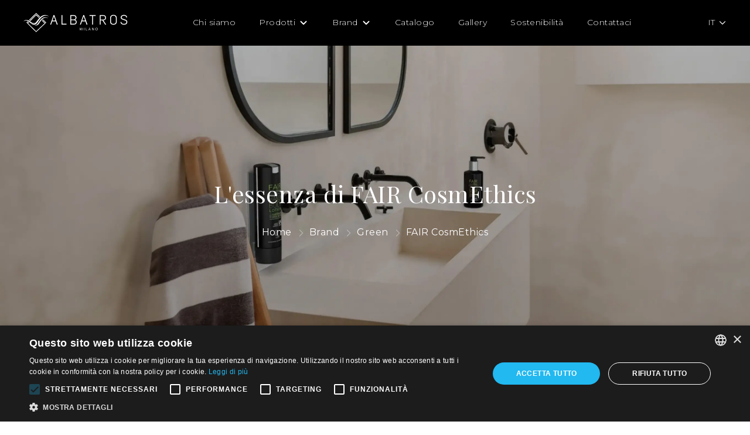

--- FILE ---
content_type: text/html; charset=utf-8
request_url: https://www.albatrosnet.it/it/brand/c/18/b/43/fair-cosmethics.html
body_size: 12526
content:
<!DOCTYPE html>
<html lang="it" class="no-js">

<head>
  <title>Fair CosmEthics | Kit cortesia per hotel etico e solidale</title>
  <meta name="description" content="Fair CosmEthics è il kit cortesia per hotel che unisce sostenibilità, commercio equo e qualità. Una scelta etica per un’accoglienza consapevole.">
    <!-- Google tag (gtag.js) -->

<!-- Google Tag Manager -->
<script>(function(w,d,s,l,i){w[l]=w[l]||[];w[l].push({'gtm.start':
new Date().getTime(),event:'gtm.js'});var f=d.getElementsByTagName(s)[0],
j=d.createElement(s),dl=l!='dataLayer'?'&l='+l:'';j.async=true;j.src=
'https://www.googletagmanager.com/gtm.js?id='+i+dl;f.parentNode.insertBefore(j,f);
})(window,document,'script','dataLayer','GTM-54X5T39H');</script>
<!-- End Google Tag Manager -->

<!-- meta tags -->
<meta charset="utf-8">
<meta http-equiv="X-UA-Compatible" content="IE=edge">
<meta name="viewport" content="width=device-width, initial-scale=1, shrink-to-fit=no">

<base href="https://www.albatrosnet.it/">
<link rel="shortcut icon" href="assets/img/favicon.png" type="image/x-icon">
<!-- fonts -->
<link rel="preconnect" href="https://fonts.googleapis.com">
<link rel="preconnect" href="https://fonts.gstatic.com" crossorigin>
<link href="https://fonts.googleapis.com/css2?family=Montserrat:ital,wght@0,100..900;1,100..900&family=Playfair+Display:ital,wght@0,400..900;1,400..900&display=swap" rel="stylesheet">

<!-- all css -->
<style>
    @media screen and (max-width: 991px) {
        .main-menu .nav-link {
            color: var(--secondary-color) !important;
        }
    }

    :root {
        --primary-color: #000000;
        --secondary-color: #8E8483;

        --btn-primary-border-radius: 0.25rem;
        --btn-primary-color: #fff;
        --btn-primary-background-color: #000000;
        --btn-primary-border-color: #000000;
        --btn-primary-hover-color: #fff;
        --btn-primary-background-hover-color: #8E8483;
        --btn-primary-border-hover-color: #8E8483;
        --btn-primary-font-weight: 500;

        --btn-secondary-border-radius: 0.25rem;
        --btn-secondary-color: #00234D;
        --btn-secondary-background-color: #fff;
        --btn-secondary-border-color: #fff;
        --btn-secondary-hover-color: #fff;
        --btn-secondary-background-hover-color: #8E8483;
        --btn-secondary-border-hover-color: #8E8483;
        --btn-secondary-font-weight: 500;

        --heading-color: #000;
        --heading-font-family: "Playfair Display", serif;
        ;
        --heading-font-weight: 400;

        --title-color: #000;
        --title-font-family: "Playfair Display", serif;
        --title-font-weight: 200;

        --body-color: #000;
        --body-background-color: #fff;
        --body-font-family: "Montserrat", sans-serif;
        --body-font-size: 14px;
        --body-font-weight: 300;

        --section-heading-color: #000;
        --section-heading-font-family: "Playfair Display", serif;
        --section-heading-font-size: 40px;
        --section-heading-font-weight: 400;

        --section-subheading-color: #000;
        --section-subheading-font-family: "Montserrat", sans-serif;
        --section-subheading-font-size: 16px;
        --section-subheading-font-weight: 300;
    }
</style>

<link rel="stylesheet" href="assets/css/vendor.css">
<link rel="stylesheet" href="assets/css/style.css">

<script src='https://www.google.com/recaptcha/api.js'></script>


<link rel="canonical" href="https://www.albatrosnet.it/it/brand/c/18/b/43/fair-cosmethics.html" />
<link rel="alternate" href="https://www.albatrosnet.it/it/brand/c/18/b/43/fair-cosmethics.html" hreflang="x-default" />

<link rel="alternate" hreflang="it" href="https://www.albatrosnet.it/it/brand/c/18/b/43/fair-cosmethics.html"><link rel="alternate" hreflang="en" href="https://www.albatrosnet.it/en/brand/c/18/b/43/fair-cosmethics.html">
    <style>
                .cs-page-head.erbario-toscano{
            background-image: url(uploads/brand_single/fair_header.jpg);
        }

                .latest-blog-section.bg-erbario-toscano{
            background-color: #D1B9B7;
        }
    </style>
</head>

<body class="royal_preloader">
    <div class="body-wrapper">
        <!-- Google Tag Manager (noscript) -->
<noscript><iframe src="https://www.googletagmanager.com/ns.html?id=GTM-54X5T39H"
height="0" width="0" style="display:none;visibility:hidden"></iframe></noscript>
<!-- End Google Tag Manager (noscript) -->

<!-- header start -->
<header class="sticky-header border-btm-black header-1">
    <div class="header-bottom">
        <div class="container-fluid">
            <div class="row align-items-center justify-content-between">
                <div class="col-xxl-3 col-lg-2 col-md-3 col-6">
                    <div class="header-logo">
                        <a href="https://www.albatrosnet.it/" class="logo-main">
                            <img src="assets/img/logo-albatros-w.svg" loading="lazy" alt="logo">
                        </a>
                    </div>
                </div>
                <div class="col-xxl-8 col-lg-9 d-lg-block d-none">
                    <nav class="site-navigation">
                        <ul class="main-menu list-unstyled justify-content-center">
                            <li class="menu-list-item nav-item has-dropdown">
                                <div class="mega-menu-header">
                                    <a class="nav-link" href="it/chi-siamo.html">
                                        Chi siamo                                    </a>
                                </div>
                            </li>
                            <li class="menu-list-item nav-item has-dropdown">
                                <div class="mega-menu-header"> <a class="nav-link" href="it/prodotti.html">
                                        Prodotti                                    </a>
                                    <span class="open-submenu">
                                        <svg class="icon icon-dropdown" xmlns="http://www.w3.org/2000/svg" width="24" height="24" viewBox="0 0 24 24" fill="none" stroke="currentColor" stroke-width="2" stroke-linecap="round" stroke-linejoin="round">
                                            <polyline points="6 9 12 15 18 9"></polyline>
                                        </svg>
                                    </span>
                                </div>
                                <div class="submenu-transform submenu-transform-desktop">
                                    <ul class="submenu list-unstyled">
                                        
                                                    <li class="menu-list-item nav-item-sub">
                                                        <a class="nav-link-sub nav-text-sub megamenu-heading" href="https://www.albatrosnet.it/it/prodotti/1/prodotti-cortesia.html">Prodotti cortesia</a>
                                                </li>
                                                    <li class="menu-list-item nav-item-sub">
                                                        <a class="nav-link-sub nav-text-sub megamenu-heading" href="https://www.albatrosnet.it/it/prodotti-anteprima/2/dispenser.html">Dispenser </a>
                                                
                                                        <div class="submenu-transform submenu-transform-desktop">
                                                            <ul class="submenu list-unstyled">
                                                                    <li class="menu-list-item nav-item-sub">
                                                                        <a class="nav-link-sub nav-text-sub" href="https://www.albatrosnet.it/it/prodotto/c/2/p/1/smartcare.html">SmartCare</a>
                                                                    </li>
                                                                
                                                                    <li class="menu-list-item nav-item-sub">
                                                                        <a class="nav-link-sub nav-text-sub" href="https://www.albatrosnet.it/it/prodotto/c/2/p/3/pump-dispenser.html">Pump Dispenser</a>
                                                                    </li>
                                                                
                                                                    <li class="menu-list-item nav-item-sub">
                                                                        <a class="nav-link-sub nav-text-sub" href="https://www.albatrosnet.it/it/prodotto/c/2/p/4/press-wash.html">Press + Wash</a>
                                                                    </li>
                                                                
                                                                    <li class="menu-list-item nav-item-sub">
                                                                        <a class="nav-link-sub nav-text-sub" href="https://www.albatrosnet.it/it/prodotto/c/2/p/2/shape.html">Shape</a>
                                                                    </li>
                                                                
                                                                    <li class="menu-list-item nav-item-sub">
                                                                        <a class="nav-link-sub nav-text-sub" href="https://www.albatrosnet.it/it/prodotto/c/2/p/6/illi-1.html">Illi 1</a>
                                                                    </li>
                                                                
                                                                    <li class="menu-list-item nav-item-sub">
                                                                        <a class="nav-link-sub nav-text-sub" href="https://www.albatrosnet.it/it/prodotto/c/2/p/7/illi-2.html">Illi 2</a>
                                                                    </li>
                                                                
                                                            </ul>
                                                        </div></li>
                                                    <li class="menu-list-item nav-item-sub">
                                                        <a class="nav-link-sub nav-text-sub megamenu-heading" href="https://www.albatrosnet.it/it/prodotti/3/accessori-bagno.html">Accessori bagno</a>
                                                </li>
                                                    <li class="menu-list-item nav-item-sub">
                                                        <a class="nav-link-sub nav-text-sub megamenu-heading" href="https://www.albatrosnet.it/it/prodotti/4/accessori-camera.html">Accessori camera</a>
                                                </li>
                                    </ul>
                                </div>
                            </li>
                            <li class="menu-list-item nav-item has-megamenu">
                                <div class="mega-menu-header"> <a class="nav-link" href="it/brand.html">
                                        Brand
                                    </a>
                                    <span class="open-submenu">
                                        <svg class="icon icon-dropdown" xmlns="http://www.w3.org/2000/svg" width="24" height="24" viewBox="0 0 24 24" fill="none" stroke="currentColor" stroke-width="2" stroke-linecap="round" stroke-linejoin="round">
                                            <polyline points="6 9 12 15 18 9"></polyline>
                                        </svg>
                                    </span>
                                </div>
                                <div class="submenu-transform submenu-transform-desktop">

                                    <ul class="submenu megamenu-container list-unstyled">
                                        <li class="menu-list-item nav-item-sub">
                                                    <div class="mega-menu-header">
                                                        <a class="nav-link-sub nav-text-sub megamenu-heading" href="https://www.albatrosnet.it/it/brands/1/beauty-health.html">
                                                            Beauty & Health
                                                        </a>
                                                    </div>
                                                <div class="submenu-transform megamenu-transform"><ul class="megamenu list-unstyled">
                                                        <li class="menu-list-item nav-item-sub">
                                                            <a class="nav-link-sub nav-text-sub c-10" href="https://www.albatrosnet.it/it/brand/c/1/b/10/absolute-nordic-skincare.html" data-hover="uploads/brand_single/absolute_nordicmegamenu.jpg">Absolute Nordic Skincare</a>
                                                        </li>
                                                    
                                                        <li class="menu-list-item nav-item-sub">
                                                            <a class="nav-link-sub nav-text-sub c-11" href="https://www.albatrosnet.it/it/brand/c/1/b/11/aqua-senses.html" data-hover="uploads/brand_single/aqua_senses_megamenu.jpg">Aqua Senses</a>
                                                        </li>
                                                    
                                                        <li class="menu-list-item nav-item-sub">
                                                            <a class="nav-link-sub nav-text-sub c-12" href="https://www.albatrosnet.it/it/brand/c/1/b/12/argentum.html" data-hover="uploads/brand_single/argentum3__.jpg">Argentum</a>
                                                        </li>
                                                    
                                                        <li class="menu-list-item nav-item-sub">
                                                            <a class="nav-link-sub nav-text-sub c-13" href="https://www.albatrosnet.it/it/brand/c/1/b/13/dermacare-sensitive.html" data-hover="uploads/brand_single/dermacare_sensitive_megamenu.jpg">DermaCare Sensitive</a>
                                                        </li>
                                                    
                                                        <li class="menu-list-item nav-item-sub">
                                                            <a class="nav-link-sub nav-text-sub c-14" href="https://www.albatrosnet.it/it/brand/c/1/b/14/elemis.html" data-hover="uploads/brand_single/lxb_elr_moodphoto_keyvisual009_smartcaresystem_02_hres.png">Elemis</a>
                                                        </li>
                                                    
                                                        <li class="menu-list-item nav-item-sub">
                                                            <a class="nav-link-sub nav-text-sub c-15" href="https://www.albatrosnet.it/it/brand/c/1/b/15/hydro-touch.html" data-hover="uploads/brand_single/hydro_menu.jpg">Hydro Touch</a>
                                                        </li>
                                                    
                                                        <li class="menu-list-item nav-item-sub">
                                                            <a class="nav-link-sub nav-text-sub c-16" href="https://www.albatrosnet.it/it/brand/c/1/b/16/naturals.html" data-hover="uploads/brand_single/naturals_2_menu.jpg">Naturals</a>
                                                        </li>
                                                    
                                                        <li class="menu-list-item nav-item-sub">
                                                            <a class="nav-link-sub nav-text-sub c-17" href="https://www.albatrosnet.it/it/brand/c/1/b/17/naturals-remedies.html" data-hover="uploads/brand_single/naturals_remedies_menu.jpg">Naturals Remedies</a>
                                                        </li>
                                                    
                                                        <li class="menu-list-item nav-item-sub">
                                                            <a class="nav-link-sub nav-text-sub c-18" href="https://www.albatrosnet.it/it/brand/c/1/b/18/penhaligons.html" data-hover="uploads/brand_single/penhaligons_menu.jpg">Penhaligon's</a>
                                                        </li>
                                                    
                                                        <li class="menu-list-item nav-item-sub">
                                                            <a class="nav-link-sub nav-text-sub c-19" href="https://www.albatrosnet.it/it/brand/c/1/b/19/pure-herbs.html" data-hover="uploads/brand_single/pure_herbs_menu.jpg">Pure Herbs</a>
                                                        </li>
                                                    
                                                        <li class="menu-list-item nav-item-sub">
                                                            <a class="nav-link-sub nav-text-sub c-20" href="https://www.albatrosnet.it/it/brand/c/1/b/20/spirit-of-travel.html" data-hover="uploads/brand_single/spirit_travel_menu.jpg">Spirit Of Travel</a>
                                                        </li>
                                                    
                                                        <li class="menu-list-item nav-item-sub">
                                                            <a class="nav-link-sub nav-text-sub c-21" href="https://www.albatrosnet.it/it/brand/c/1/b/21/the-perfumers-garden.html" data-hover="uploads/brand_single/9c8691dc_acc8_463b_85ba_28dcbde5ef73.png">The Perfumer's Garden</a>
                                                        </li>
                                                    
                                                        <li class="menu-list-item nav-item-sub">
                                                            <a class="nav-link-sub nav-text-sub c-46" href="https://www.albatrosnet.it/it/brand/c/1/b/46/yon-ka.html" data-hover="uploads/brand_single/yon_ka_menu.jpg">Yon-Ka</a>
                                                        </li>
                                                    
                                                        <li class="menu-list-item nav-item-sub">
                                                            <a class="nav-link-sub nav-text-sub c-50" href="https://www.albatrosnet.it/it/brand/c/1/b/50/mediterranea.html" data-hover="uploads/brand_single/mediterranea_menu.jpg">Mediterranea</a>
                                                        </li>
                                                    </ul></div></li><li class="menu-list-item nav-item-sub">
                                                    <div class="mega-menu-header">
                                                        <a class="nav-link-sub nav-text-sub megamenu-heading" href="https://www.albatrosnet.it/it/brands/16/by-invitation.html">
                                                            By invitation
                                                        </a>
                                                    </div>
                                                <div class="submenu-transform megamenu-transform"><ul class="megamenu list-unstyled">
                                                        <li class="menu-list-item nav-item-sub">
                                                            <a class="nav-link-sub nav-text-sub c-25" href="https://www.albatrosnet.it/it/brand/c/16/b/25/amouage.html" data-hover="uploads/brand_single/amouage_menu.jpg">Amouage</a>
                                                        </li>
                                                    
                                                        <li class="menu-list-item nav-item-sub">
                                                            <a class="nav-link-sub nav-text-sub c-26" href="https://www.albatrosnet.it/it/brand/c/16/b/26/chopard.html" data-hover="uploads/brand_single/chopard_menu.jpg">Chopard</a>
                                                        </li>
                                                    
                                                        <li class="menu-list-item nav-item-sub">
                                                            <a class="nav-link-sub nav-text-sub c-29" href="https://www.albatrosnet.it/it/brand/c/16/b/29/asprey.html" data-hover="uploads/brand_single/118818be_4be1_46a4_af4b_0b419e96ecbd.png">Asprey</a>
                                                        </li>
                                                    </ul></div></li><li class="menu-list-item nav-item-sub">
                                                    <div class="mega-menu-header">
                                                        <a class="nav-link-sub nav-text-sub megamenu-heading" href="https://www.albatrosnet.it/it/brands/17/luxury-design.html">
                                                            Luxury & Design
                                                        </a>
                                                    </div>
                                                <div class="submenu-transform megamenu-transform"><ul class="megamenu list-unstyled">
                                                        <li class="menu-list-item nav-item-sub">
                                                            <a class="nav-link-sub nav-text-sub c-5" href="https://www.albatrosnet.it/it/brand/c/17/b/5/aquaflor.html" data-hover="uploads/brand_single/aquaflor_menu.jpg">Aquaflor</a>
                                                        </li>
                                                    
                                                        <li class="menu-list-item nav-item-sub">
                                                            <a class="nav-link-sub nav-text-sub c-6" href="https://www.albatrosnet.it/it/brand/c/17/b/6/acqua-di-stresa.html" data-hover="uploads/brand_single/acqua_stresa_menu.jpg">Acqua di Stresa</a>
                                                        </li>
                                                    
                                                        <li class="menu-list-item nav-item-sub">
                                                            <a class="nav-link-sub nav-text-sub c-9" href="https://www.albatrosnet.it/it/brand/c/17/b/9/erbario-toscano.html" data-hover="uploads/brand_single/erbario_toscano_menu.jpg">Erbario Toscano</a>
                                                        </li>
                                                    
                                                        <li class="menu-list-item nav-item-sub">
                                                            <a class="nav-link-sub nav-text-sub c-30" href="https://www.albatrosnet.it/it/brand/c/17/b/30/balmain.html" data-hover="uploads/brand_single/balmain.jpg">Balmain</a>
                                                        </li>
                                                    
                                                        <li class="menu-list-item nav-item-sub">
                                                            <a class="nav-link-sub nav-text-sub c-31" href="https://www.albatrosnet.it/it/brand/c/17/b/31/be-different.html" data-hover="uploads/brand_single/be_different_menu.jpg">Be Different</a>
                                                        </li>
                                                    
                                                        <li class="menu-list-item nav-item-sub">
                                                            <a class="nav-link-sub nav-text-sub c-32" href="https://www.albatrosnet.it/it/brand/c/17/b/32/bogner.html" data-hover="uploads/brand_single/bogner_menu.jpg">Bogner</a>
                                                        </li>
                                                    
                                                        <li class="menu-list-item nav-item-sub">
                                                            <a class="nav-link-sub nav-text-sub c-34" href="https://www.albatrosnet.it/it/brand/c/17/b/34/esteban-paris-parfums.html" data-hover="uploads/brand_single/esteban_menu.jpg">Estéban Paris Parfums</a>
                                                        </li>
                                                    
                                                        <li class="menu-list-item nav-item-sub">
                                                            <a class="nav-link-sub nav-text-sub c-35" href="https://www.albatrosnet.it/it/brand/c/17/b/35/lalique.html" data-hover="uploads/brand_single/lalique.jpg">Lalique</a>
                                                        </li>
                                                    
                                                        <li class="menu-list-item nav-item-sub">
                                                            <a class="nav-link-sub nav-text-sub c-36" href="https://www.albatrosnet.it/it/brand/c/17/b/36/soapsmith.html" data-hover="uploads/brand_single/soapsmith_menu.jpg">Soapsmith</a>
                                                        </li>
                                                    
                                                        <li class="menu-list-item nav-item-sub">
                                                            <a class="nav-link-sub nav-text-sub c-37" href="https://www.albatrosnet.it/it/brand/c/17/b/37/the-white-company.html" data-hover="uploads/brand_single/white_menu.jpg">The White Company</a>
                                                        </li>
                                                    
                                                        <li class="menu-list-item nav-item-sub">
                                                            <a class="nav-link-sub nav-text-sub c-47" href="https://www.albatrosnet.it/it/brand/c/17/b/47/element_ry.html" data-hover="uploads/brand_single/element_ry_menu.jpg">Element_Ry</a>
                                                        </li>
                                                    
                                                        <li class="menu-list-item nav-item-sub">
                                                            <a class="nav-link-sub nav-text-sub c-49" href="https://www.albatrosnet.it/it/brand/c/17/b/49/the-curious-botanist.html" data-hover="uploads/brand_single/the_curious_botanist_menu.jpg">The Curious Botanist</a>
                                                        </li>
                                                    </ul></div></li><li class="menu-list-item nav-item-sub">
                                                    <div class="mega-menu-header">
                                                        <a class="nav-link-sub nav-text-sub megamenu-heading" href="https://www.albatrosnet.it/it/brands/18/green.html">
                                                            Green
                                                        </a>
                                                    </div>
                                                <div class="submenu-transform megamenu-transform"><ul class="megamenu list-unstyled">
                                                        <li class="menu-list-item nav-item-sub">
                                                            <a class="nav-link-sub nav-text-sub c-2" href="https://www.albatrosnet.it/it/brand/c/18/b/2/bioenergy.html" data-hover="uploads/brand_single/flaconi_quadra_30ml.jpg">BioEnergy</a>
                                                        </li>
                                                    
                                                        <li class="menu-list-item nav-item-sub">
                                                            <a class="nav-link-sub nav-text-sub c-3" href="https://www.albatrosnet.it/it/brand/c/18/b/3/rieff.html" data-hover="uploads/brand_single/rieff_menu.jpg">Rieff</a>
                                                        </li>
                                                    
                                                        <li class="menu-list-item nav-item-sub">
                                                            <a class="nav-link-sub nav-text-sub c-4" href="https://www.albatrosnet.it/it/brand/c/18/b/4/fattoria-di-belcanto.html" data-hover="uploads/brand_single/img008.jpg">Fattoria di Belcanto</a>
                                                        </li>
                                                    
                                                        <li class="menu-list-item nav-item-sub">
                                                            <a class="nav-link-sub nav-text-sub c-7" href="https://www.albatrosnet.it/it/brand/c/18/b/7/peai.html" data-hover="uploads/brand_single/peai_menu.jpg">Peai</a>
                                                        </li>
                                                    
                                                        <li class="menu-list-item nav-item-sub">
                                                            <a class="nav-link-sub nav-text-sub c-8" href="https://www.albatrosnet.it/it/brand/c/18/b/8/oro-di-belcanto.html" data-hover="uploads/brand_single/orodibelcanto_04.jpg">Oro di Belcanto</a>
                                                        </li>
                                                    
                                                        <li class="menu-list-item nav-item-sub">
                                                            <a class="nav-link-sub nav-text-sub c-41" href="https://www.albatrosnet.it/it/brand/c/18/b/41/eco-by-green-culture.html" data-hover="uploads/brand_single/eco_green_menu.jpg">ECO By Green Culture</a>
                                                        </li>
                                                    
                                                        <li class="menu-list-item nav-item-sub">
                                                            <a class="nav-link-sub nav-text-sub c-42" href="https://www.albatrosnet.it/it/brand/c/18/b/42/eco-boutique.html" data-hover="uploads/brand_single/eco_boutique_menu.jpg">ECO - Boutique</a>
                                                        </li>
                                                    
                                                        <li class="menu-list-item nav-item-sub">
                                                            <a class="nav-link-sub nav-text-sub c-43" href="https://www.albatrosnet.it/it/brand/c/18/b/43/fair-cosmethics.html" data-hover="uploads/brand_single/9620a2d7_10a4_4232_8b7c_fe9332e07515.png">FAIR CosmEthics</a>
                                                        </li>
                                                    
                                                        <li class="menu-list-item nav-item-sub">
                                                            <a class="nav-link-sub nav-text-sub c-44" href="https://www.albatrosnet.it/it/brand/c/18/b/44/my-forest-friends.html" data-hover="uploads/brand_single/forest_friends_menu.jpg">My Forest Friends</a>
                                                        </li>
                                                    
                                                        <li class="menu-list-item nav-item-sub">
                                                            <a class="nav-link-sub nav-text-sub c-45" href="https://www.albatrosnet.it/it/brand/c/18/b/45/think-act-live-responsible.html" data-hover="uploads/brand_single/think_act_menu.jpg">Think, Act & Live Responsible</a>
                                                        </li>
                                                    
                                                        <li class="menu-list-item nav-item-sub">
                                                            <a class="nav-link-sub nav-text-sub c-48" href="https://www.albatrosnet.it/it/brand/c/18/b/48/native-nature.html" data-hover="uploads/brand_single/native_nature_menu.jpg">Native Nature</a>
                                                        </li>
                                                    </ul></div></li>
                                        <li class="menu-list-item nav-item-sub" style="min-height: 470px">
                                            <div class="mega-menu-header d-flex align-items-center justify-content-between" style="height: 100%;">
                                                <div class="brand-image-hover" style="background-image: url('assets/img/brand-menu.jpg'); min-height: 100%; display: block; width: 100%; object-fit: cover; position: relative; z-index: 99; background-size: cover; background-position: center center;">
                                                </div>
                                            </div>
                                        </li>
                                    </ul>
                                </div>
                            </li>
                            <li class="menu-list-item nav-item has-dropdown">
                                <div class="mega-menu-header"> <a class="nav-link" href="it/catalogo.html">
                                        Catalogo                                    </a>
                                </div>
                            </li>
                            <li class="menu-list-item nav-item">
                                <a class="nav-link" href="it/gallery.html">Gallery</a>
                            </li>
                            <li class="menu-list-item nav-item">
                                <a class="nav-link" href="it/sostenibilita.html">Sostenibilità</a>
                            </li>
                            <li class="menu-list-item nav-item">
                                <a class="nav-link" href="it/contattaci.html">Contattaci</a>
                            </li>
                        </ul>
                    </nav>
                </div>
                <div class="col-lg-auto col-md-auto col-6">
                    <div class="header-action d-flex align-items-center justify-content-end">
                        <div class="currency-wrapper">
                            <button type="button" class="currency-btn btn-reset text-white" data-bs-toggle="dropdown" aria-expanded="false">
                                <span>IT</span>
                                <span>
                                    <svg class="icon icon-dropdown" xmlns="http://www.w3.org/2000/svg" width="24" height="24" viewBox="0 0 24 24" fill="none" stroke="#fff" stroke-width="1" stroke-linecap="round" stroke-linejoin="round">
                                        <polyline points="6 9 12 15 18 9"></polyline>
                                    </svg>
                                </span>
                            </button>
                                                        <ul class="currency-list dropdown-menu dropdown-menu-end px-2">
                                
                                        <li class="currency-list-item">
                                            <a class="currency-list-option" href="it/brand/c/18/b/43/fair-cosmethics.html">
                                                <span>IT</span>
                                            </a>
                                        </li>
                                    
                                        <li class="currency-list-item">
                                            <a class="currency-list-option" href="en/brand/c/18/b/43/fair-cosmethics.html">
                                                <span>EN</span>
                                            </a>
                                        </li>
                                                                </ul>
                                                    </div>
                        <a class="header-action-item header-hamburger ms-4 d-lg-none" href="#drawer-menu" data-bs-toggle="offcanvas">
                            <svg class="icon icon-hamburger" xmlns="http://www.w3.org/2000/svg" width="24" height="24" viewBox="0 0 24 24" fill="none" stroke="#fff" stroke-width="2" stroke-linecap="round" stroke-linejoin="round">
                                <line x1="3" y1="12" x2="21" y2="12"></line>
                                <line x1="3" y1="6" x2="21" y2="6"></line>
                                <line x1="3" y1="18" x2="21" y2="18"></line>
                            </svg>
                        </a>
                    </div>
                </div>
            </div>
        </div>
        <div class="search-wrapper">
            <div class="container">
                <form action="#" class="search-form d-flex align-items-center">
                    <button type="submit" class="search-submit bg-transparent pl-0 text-start">
                        <svg class="icon icon-search" width="20" height="20" viewBox="0 0 20 20" fill="none" xmlns="http://www.w3.org/2000/svg">
                            <path d="M7.75 0.250183C11.8838 0.250183 15.25 3.61639 15.25 7.75018C15.25 9.54608 14.6201 11.1926 13.5625 12.4846L19.5391 18.4611L18.4609 19.5392L12.4844 13.5627C11.1924 14.6203 9.5459 15.2502 7.75 15.2502C3.61621 15.2502 0.25 11.884 0.25 7.75018C0.25 3.61639 3.61621 0.250183 7.75 0.250183ZM7.75 1.75018C4.42773 1.75018 1.75 4.42792 1.75 7.75018C1.75 11.0724 4.42773 13.7502 7.75 13.7502C11.0723 13.7502 13.75 11.0724 13.75 7.75018C13.75 4.42792 11.0723 1.75018 7.75 1.75018Z" fill="#fff" />
                        </svg>
                    </button>
                    <div class="search-input mr-4">
                        <input type="text" placeholder="Search your products..." autocomplete="off">
                    </div>
                    <div class="search-close">
                        <svg xmlns="http://www.w3.org/2000/svg" width="24" height="24" viewBox="0 0 24 24" fill="none" stroke="currentColor" stroke-width="2" stroke-linecap="round" stroke-linejoin="round" class="icon icon-close">
                            <line x1="18" y1="6" x2="6" y2="18"></line>
                            <line x1="6" y1="6" x2="18" y2="18"></line>
                        </svg>
                    </div>
                </form>
            </div>
        </div>
    </div>
</header>
<!-- header end -->
        <main id="MainContent" class="content-for-layout">
            <!-- page head -->
            <section class="cs-page-head cs-center text-center erbario-toscano">
                <div class="container">
                    <div class="cs-page-head-in">
                        <h1 class="text-white">L'essenza di FAIR CosmEthics</h1>
                        <!-- breadcrumb start -->
                        <div class="breadcrumb">
                            <ul class="list-unstyled d-flex align-items-center m-0" itemscope itemtype="https://schema.org/BreadcrumbList">
                                <li itemprop="itemListElement" itemscope itemtype="https://schema.org/ListItem">
                                    <a href="https://www.albatrosnet.it/" itemprop="item">
                                        <span itemprop="name">Home</span>
                                    </a>
                                    <meta itemprop="position" content="1" />
                                </li>
                                <li>
                                    <svg class="icon icon-breadcrumb" width="64" height="64" viewBox="0 0 64 64" fill="none" xmlns="http://www.w3.org/2000/svg">
                                        <g opacity="0.4">
                                            <path d="M25.9375 8.5625L23.0625 11.4375L43.625 32L23.0625 52.5625L25.9375 55.4375L47.9375 33.4375L49.3125 32L47.9375 30.5625L25.9375 8.5625Z" fill="#fff" />
                                        </g>
                                    </svg>
                                </li>
                                <li itemprop="itemListElement" itemscope itemtype="https://schema.org/ListItem">
                                    <a href="it/brand.html" itemprop="item">
                                        <span itemprop="name">Brand</span>
                                    </a>
                                    <meta itemprop="position" content="2" />
                                </li>
                                <li>
                                    <svg class="icon icon-breadcrumb" width="64" height="64" viewBox="0 0 64 64" fill="none" xmlns="http://www.w3.org/2000/svg">
                                        <g opacity="0.4">
                                            <path d="M25.9375 8.5625L23.0625 11.4375L43.625 32L23.0625 52.5625L25.9375 55.4375L47.9375 33.4375L49.3125 32L47.9375 30.5625L25.9375 8.5625Z" fill="#fff" />
                                        </g>
                                    </svg>
                                </li>
                                <li itemprop="itemListElement" itemscope itemtype="https://schema.org/ListItem">
                                    <a href="https://www.albatrosnet.it/it/brands/18/green.html" itemprop="item">
                                        <span itemprop="name">Green</span>
                                    </a>
                                    <meta itemprop="position" content="3" />
                                </li>
                                <li>
                                    <svg class="icon icon-breadcrumb" width="64" height="64" viewBox="0 0 64 64" fill="none" xmlns="http://www.w3.org/2000/svg">
                                        <g opacity="0.4">
                                            <path d="M25.9375 8.5625L23.0625 11.4375L43.625 32L23.0625 52.5625L25.9375 55.4375L47.9375 33.4375L49.3125 32L47.9375 30.5625L25.9375 8.5625Z" fill="#fff" />
                                        </g>
                                    </svg>
                                </li>
                                <li class="active" itemprop="itemListElement" itemscope itemtype="https://schema.org/ListItem">
                                    <span itemprop="name">FAIR CosmEthics</span>
                                    <meta itemprop="position" content="4" />
                                </li>
                            </ul>
                        </div>
                        <!-- breadcrumb end -->
                    </div>
                </div>
            </section>

            <!-- about hero start -->
            <div class="about-hero mt-100">
                <div class="container">
                    <div class="row">
                        <div class="col-lg-6 col-md-12 col-12">
                            <div class="about-hero-content">
                                <h3 class="section-heading mb-3">FAIR CosmEthics</h3>
                                <div>FAIR CosmEthics è stato uno dei primi marchi di prodotti per il bagno e il corpo in Europa a ottenere il prestigioso sigillo Fairtrade, un premio per progetti sociali che ha come obiettivo principale un commercio giusto e condizioni di lavoro dignitose. Scegliere prodotti con il marchio Fairtrade permette di impegnarsi quotidianamente per un mondo più equo.</div><div>La collezione di cura del corpo FAIR CosmEthics rappresenta l'aggiunta definitiva per ampliare l'offerta di commercio equo negli hotel, un ulteriore passo verso un mondo più giusto.</div><div>Le ricche formulazioni di FAIR CosmEthics, arricchite con zucchero di canna certificato Fairtrade, olio di noce del Brasile e olio d'oliva, portano il rinomato sigillo Fairtrade e garantiscono momenti di puro piacere con la coscienza pulita.</div><div>La fragranza fresca e fruttata stimola i sensi, con note frizzanti e floreali avvolte da calde sfumature di legni pregiati, conferendo carattere e unicità a questa composizione.</div>                            </div>
                        </div>
                        <div class="col-lg-6 col-md-12 col-12">
                            <div class="row">
                                <div class="col-6 d-flex flex-column justify-content-between">
                                                                        <div class="about-hero-img">
                                        <img src="uploads/brand_single/fair_logo.jpg" alt="FAIR CosmEthics">
                                    </div>
                                                                                                            <div class="about-hero-img mt-3">
                                        <img src="uploads/brand_single/fair_a.jpg" alt="FAIR CosmEthics">
                                    </div>
                                                                    </div>
                                <div class="col-6">
                                                                        <div class="about-hero-img">
                                        <img src="uploads/brand_single/fair_b.jpg" alt="FAIR CosmEthics">
                                    </div>
                                                                    </div>
                            </div>
                        </div>
                    </div>
                </div>
                <!-- about hero end -->

                <div class="latest-blog-section bg-erbario-toscano mt-100 pt-100 pb-100 home-section">
                    <div class="latest-blog-inner">
                        <div class="container">
                            <div class="row">
                                <div class="col-lg-12 text-center">
                                    <h3>Una bellezza sostenibile con ingredienti Fairtrade.</h3>
                                </div>
                            <!--<div class="col-lg-3 text-center">
                                    <div class="view-all mt-0">
                                        <a class="btn-primary" href="uploads/brand_single/">Scarica brochure</a>
                                    </div>
                                </div> -->
                            </div>
                        </div>
                    </div>
                </div>
                                <!-- shop by category start -->
                <div class="shop-category mt-100">
                    <div class="collection-tab-inner">
                        <div class="container">
                            <div class="section-header text-center">
                                <!-- Titolo galleria before this text -->
                                <h2 class="section-heading">L'autenticità del Brand FAIR CosmEthics</h2>
                            </div>
                            <div class="grid-container shop-category-inner">
                                
                                            <div class="grid-item grid-item-1 position-relative rounded mt-0 d-flex">
                                                <img class="banner-img" src="uploads/brand_single/fair_1.jpg" alt="FAIR CosmEthics">
                                                <div class="content-absolute content-slide"></div>
                                            </div>
                                        
                                            <div class="grid-item grid-item-2 position-relative rounded mt-0 d-flex">
                                                <img class="banner-img" src="uploads/brand_single/fair_2.jpg" alt="FAIR CosmEthics">
                                                <div class="content-absolute content-slide"></div>
                                            </div>
                                        
                                            <div class="grid-item grid-item-3 position-relative rounded mt-0 d-flex">
                                                <img class="banner-img" src="uploads/brand_single/fair_3.jpg" alt="FAIR CosmEthics">
                                                <div class="content-absolute content-slide"></div>
                                            </div>
                                        
                                            <div class="grid-item grid-item-4 position-relative rounded mt-0 d-flex">
                                                <img class="banner-img" src="uploads/brand_single/fair_4.jpg" alt="FAIR CosmEthics">
                                                <div class="content-absolute content-slide"></div>
                                            </div>
                                        
                                            <div class="grid-item grid-item-5 position-relative rounded mt-0 d-flex">
                                                <img class="banner-img" src="uploads/brand_single/fair_5.jpg" alt="FAIR CosmEthics">
                                                <div class="content-absolute content-slide"></div>
                                            </div>
                                                                    </div>
                        </div>
                    </div>
                </div>
                <!-- shop by category end -->


                <div class="mt-100"></div>
                                <!-- newsletter start -->
<div class="newsletter-section overflow-hidden">
    <div class="newsletter-inner">
        <div class="position-relative" style="min-height: 275px">
            <img class="single-banner-img" src="assets/img/richiedi_informazioni_ccc.jpg" alt="slide-1" style="min-height: 275px;">

            <div class="content-absolute">
                <div class="container height-inherit d-flex align-items-center justify-content-center">
                    <div class="content-box py-4">
                        <div class="newsletter-content newsletter-content-2 text-center">
                            <div class="newsletter-header">
                                <h3 class="section-heading ">Come possiamo aiutarti?</h3>
                             <!-- <p class="about-hero-subtitle ">CONTATTACI SUBITO</p> -->
                            </div>
                            <div class="view-all mt-3" data-aos-duration="700">
                                <a class="btn-primary" href="it/contattaci.html">Contattaci subito</a>
                            </div>
                        </div>
                    </div>
                </div>
            </div>
        </div>
    </div>
</div>
<!-- newsletter end -->
        </main>

        <!-- footer start -->
<footer class="overflow-hidden">
    <div class="footer-top bg-4">
        <div class="container">
            <div class="footer-widget-wrapper">
                <div class="row justify-content-between">
                    <div class="col-xl-2 col-lg-2 col-md-6 col-12 footer-widget">
                        <div class="footer-widget-inner">
                            <h4 class="footer-heading d-flex align-items-center justify-content-between">
                                <span>Prodotti</span>
                                <span class="d-md-none">
                                    <svg class="icon icon-dropdown" xmlns="http://www.w3.org/2000/svg" width="24" height="24" viewBox="0 0 24 24" fill="none" stroke="#fff" stroke-width="1" stroke-linecap="round" stroke-linejoin="round">
                                        <polyline points="6 9 12 15 18 9"></polyline>
                                    </svg>
                                </span>
                            </h4>
                            <ul class="footer-menu list-unstyled mb-0 d-md-block">
                                
                                            <li class="footer-menu-item"><a href="https://www.albatrosnet.it/it/prodotti/1/prodotti-cortesia.html">Prodotti cortesia</a></li>
                                        
                                            <li class="footer-menu-item"><a href="https://www.albatrosnet.it/it/prodotti-anteprima/2/dispenser.html">Dispenser </a></li>
                                        
                                            <li class="footer-menu-item"><a href="https://www.albatrosnet.it/it/prodotti/3/accessori-bagno.html">Accessori bagno</a></li>
                                        
                                            <li class="footer-menu-item"><a href="https://www.albatrosnet.it/it/prodotti/4/accessori-camera.html">Accessori camera</a></li>
                                                                    </ul>
                        </div>
                    </div>
                    <div class="col-xl-2 col-lg-2 col-md-6 col-12 footer-widget">
                        <div class="footer-widget-inner">
                            <h4 class="footer-heading d-flex align-items-center justify-content-between">
                                <span>Brand</span>
                                <span class="d-md-none">
                                    <svg class="icon icon-dropdown" xmlns="http://www.w3.org/2000/svg" width="24" height="24" viewBox="0 0 24 24" fill="none" stroke="#fff" stroke-width="1" stroke-linecap="round" stroke-linejoin="round">
                                        <polyline points="6 9 12 15 18 9"></polyline>
                                    </svg>
                                </span>
                            </h4>
                            <ul class="footer-menu list-unstyled mb-0 d-md-block">
                                
                                            <li class="footer-menu-item"><a href="https://www.albatrosnet.it/it/brands/1/beauty-health.html">Beauty & Health</a></li>
                                        
                                            <li class="footer-menu-item"><a href="https://www.albatrosnet.it/it/brands/16/by-invitation.html">By invitation</a></li>
                                        
                                            <li class="footer-menu-item"><a href="https://www.albatrosnet.it/it/brands/17/luxury-design.html">Luxury & Design</a></li>
                                        
                                            <li class="footer-menu-item"><a href="https://www.albatrosnet.it/it/brands/18/green.html">Green</a></li>
                                                                    </ul>
                        </div>
                    </div>
                    <div class="col-xl-2 col-lg-2 col-md-6 col-12 footer-widget">
                        <div class="footer-widget-inner">
                            <!-- <h4 class="footer-heading d-flex align-items-center justify-content-between">
                                <span>Catalogo</span>
                                <span class="d-md-none">
                                    <svg class="icon icon-dropdown" xmlns="http://www.w3.org/2000/svg"
                                        width="24" height="24" viewBox="0 0 24 24" fill="none" stroke="#fff"
                                        stroke-width="1" stroke-linecap="round" stroke-linejoin="round">
                                        <polyline points="6 9 12 15 18 9"></polyline>
                                    </svg>
                                </span>
                            </h4>
                            <ul class="footer-menu list-unstyled mb-0 d-md-block">
                                <li class="footer-menu-item"><a href="#">Lorem ipsum</a></li>
                                <li class="footer-menu-item"><a href="#">Lorem ipsum</a></li>
                                <li class="footer-menu-item"><a href="#">Lorem ipsum</a></li>
                                <li class="footer-menu-item"><a href="#">Lorem ipsum</a></li>
                            </ul> -->
                        </div>
                    </div>
                    <div class="col-xl-4 col-lg-5 col-md-6 col-12 footer-widget">
                        <div class="footer-widget-inner">

                            <div class="footer-newsletter">
                                <h4 class="footer-heading d-flex align-items-center justify-content-between">Iscriviti alla newsletter</h4>
                                <div class="newsletter-wrapper">
                                    
    <form method="post" action="/it/brand/c/18/b/43/fair-cosmethics.html" class="footer-newsletter-form d-flex align-items-center">
        <div class="row">
            <div class="col-md-6 col-12">
                <input class="footer-newsletter-input bg-transparent" type="text" name="nome-newsletter" placeholder="Nome*" autocomplete="off" required>
            </div>
            <div class="col-md-6 col-12">
                <input class="footer-newsletter-input bg-transparent" type="email" name="email-newsletter" placeholder="E-mail*" autocomplete="off" required>
            </div>
            <div class="col-md-12 col-12">
                <div class="filter-item mt-2">
                    <label class="filter-label">
                        <input id="checkbox_nl" type="checkbox" name="privacy_nl" value="1">
                        <span class="filter-checkbox rounded me-2 newsletter"></span>
                            <span class="filter-text text-white link">Accetto le condizioni della <a href='it/privacy.html'>Privacy Policy</a>*</span>
                    </label><br>
                    <div class="g-recaptcha" data-sitekey="6LeAb-opAAAAAG1TrEdm1Fdvso5xOWRlhHRIphTn" style="margin-top:10px; margin-bottom:10px;"></div>
                </div>
            </div>
            <div class="col-md-12 col-12">
                <button class="footer-newsletter-btn newsletter-btn-white mt-3 w-100" type="submit">Iscriviti</button>
            </div>
        </div>
    </form>

                                </div>
                                <div class="footer-social-wrapper">
                                    <ul class="footer-social list-unstyled d-flex align-items-center flex-wrap mb-0">
                                        <li class="footer-social-item">
                                            <a href="https://www.facebook.com/albatrossrl/" target="_blank">
                                                <svg class="icon icon-facebook" width="20" height="20" viewBox="0 0 20 20" fill="none" xmlns="http://www.w3.org/2000/svg">
                                                    <path d="M16.3021 4.58314H14.0258C13.1546 4.58314 12.4098 4.89227 11.7916 5.51054C11.2014 6.12881 10.9063 6.87354 10.9063 7.74473V9.97892H9.09368V12.6768H10.9063V18.9578H13.6042V12.6768H16.3021V9.97892H13.6042V8.16628C13.6042 7.94145 13.6885 7.74473 13.8571 7.57611C14.0258 7.37939 14.2365 7.28103 14.4895 7.28103H16.3021V4.58314ZM1 2C1 1.44772 1.44772 1 2 1H18C18.5523 1 19 1.44772 19 2V17.9578C19 18.5101 18.5523 18.9578 18 18.9578H2C1.44772 18.9578 1 18.5101 1 17.9578V2Z" fill="#FEFEFE" />
                                                </svg>
                                            </a>
                                        </li>
                                        <li class="footer-social-item">
                                            <a href="https://www.instagram.com/albatros.1995.milano/?igsh=MWVzNGtmamJlazNuYQ%3D%3D" target="_blank">
                                                <svg class="icon icon-instagram" width="20" height="20" viewBox="0 0 20 20" fill="none" xmlns="http://www.w3.org/2000/svg">
                                                    <path d="M9.99998 2.62165C12.4031 2.62165 12.6877 2.6308 13.6367 2.6741C14.5142 2.71415 14.9908 2.86077 15.3079 2.98398C15.728 3.14725 16.0278 3.34231 16.3428 3.65723C16.6577 3.97215 16.8528 4.272 17.016 4.69206C17.1392 5.00923 17.2859 5.48577 17.3259 6.36323C17.3692 7.31228 17.3783 7.5969 17.3783 10C17.3783 12.4031 17.3692 12.6878 17.3259 13.6368C17.2859 14.5143 17.1392 14.9908 17.016 15.308C16.8528 15.728 16.6577 16.0279 16.3428 16.3428C16.0278 16.6577 15.728 16.8528 15.3079 17.016C14.9908 17.1393 14.5142 17.2859 13.6367 17.3259C12.6879 17.3692 12.4032 17.3784 9.99998 17.3784C7.59672 17.3784 7.3121 17.3692 6.36323 17.3259C5.48574 17.2859 5.00919 17.1393 4.69206 17.016C4.27196 16.8528 3.97212 16.6577 3.6572 16.3428C3.34227 16.0279 3.14721 15.728 2.98398 15.308C2.86073 14.9908 2.71411 14.5143 2.67406 13.6368C2.63076 12.6878 2.62162 12.4031 2.62162 10C2.62162 7.5969 2.63076 7.31228 2.67406 6.36326C2.71411 5.48577 2.86073 5.00923 2.98398 4.69206C3.14721 4.272 3.34227 3.97215 3.6572 3.65723C3.97212 3.34231 4.27196 3.14725 4.69206 2.98398C5.00919 2.86077 5.48574 2.71415 6.36319 2.6741C7.31224 2.6308 7.59687 2.62165 9.99998 2.62165ZM9.99998 1C7.55571 1 7.24926 1.01036 6.28931 1.05416C5.33133 1.09789 4.67712 1.25001 4.10462 1.47251C3.51279 1.70251 3.01088 2.01025 2.51055 2.51058C2.01021 3.01092 1.70247 3.51283 1.47247 4.10466C1.24997 4.67716 1.09785 5.33137 1.05412 6.28935C1.01032 7.24926 1 7.55575 1 10C1 12.4443 1.01032 12.7508 1.05412 13.7107C1.09785 14.6687 1.24997 15.3229 1.47247 15.8954C1.70247 16.4872 2.01021 16.9891 2.51055 17.4895C3.01088 17.9898 3.51279 18.2975 4.10462 18.5275C4.67712 18.75 5.33133 18.9021 6.28931 18.9459C7.24926 18.9897 7.55571 19 9.99998 19C12.4443 19 12.7507 18.9897 13.7107 18.9459C14.6686 18.9021 15.3228 18.75 15.8953 18.5275C16.4872 18.2975 16.9891 17.9898 17.4894 17.4895C17.9898 16.9891 18.2975 16.4872 18.5275 15.8954C18.75 15.3229 18.9021 14.6687 18.9458 13.7107C18.9896 12.7508 19 12.4443 19 10C19 7.55575 18.9896 7.24926 18.9458 6.28935C18.9021 5.33137 18.75 4.67716 18.5275 4.10466C18.2975 3.51283 17.9898 3.01092 17.4894 2.51058C16.9891 2.01025 16.4872 1.70251 15.8953 1.47251C15.3228 1.25001 14.6686 1.09789 13.7107 1.05416C12.7507 1.01036 12.4443 1 9.99998 1ZM9.99998 5.37838C7.44753 5.37838 5.37835 7.44757 5.37835 10C5.37835 12.5525 7.44753 14.6217 9.99998 14.6217C12.5524 14.6217 14.6216 12.5525 14.6216 10C14.6216 7.44757 12.5524 5.37838 9.99998 5.37838ZM9.99998 13C8.34314 13 6.99996 11.6569 6.99996 10C6.99996 8.34317 8.34314 7 9.99998 7C11.6568 7 13 8.34317 13 10C13 11.6569 11.6568 13 9.99998 13ZM15.8842 5.19579C15.8842 5.79226 15.4007 6.27581 14.8042 6.27581C14.2077 6.27581 13.7242 5.79226 13.7242 5.19579C13.7242 4.59931 14.2077 4.1158 14.8042 4.1158C15.4007 4.1158 15.8842 4.59931 15.8842 5.19579Z" fill="#FEFEFE" />
                                                </svg>
                                            </a>
                                        </li>
                                        <li class="footer-social-item">
                                            <a href="https://www.linkedin.com/company/albatros-milano-s-r-l/" target="_blank">
                                                <svg width="18" height="18" viewBox="0 0 18 18" fill="none" xmlns="http://www.w3.org/2000/svg">
                                                <g clip-path="url(#clip0_21_4)">
                                                <path d="M14.25 0H3.75C1.67925 0 0 1.67925 0 3.75V14.25C0 16.3207 1.67925 18 3.75 18H14.25C16.3215 18 18 16.3207 18 14.25V3.75C18 1.67925 16.3215 0 14.25 0ZM6 14.25H3.75V6H6V14.25ZM4.875 5.049C4.1505 5.049 3.5625 4.4565 3.5625 3.726C3.5625 2.9955 4.1505 2.403 4.875 2.403C5.5995 2.403 6.1875 2.9955 6.1875 3.726C6.1875 4.4565 5.60025 5.049 4.875 5.049ZM15 14.25H12.75V10.047C12.75 7.521 9.75 7.71225 9.75 10.047V14.25H7.5V6H9.75V7.32375C10.797 5.38425 15 5.241 15 9.18075V14.25Z" fill="#ffffff"/>
                                                </g>
                                                <defs>
                                                <clipPath id="clip0_21_4">
                                                <rect width="18" height="18" fill="white"/>
                                                </clipPath>
                                                </defs>
                                                </svg>
                                            </a>
                                        </li>
                                    </ul>
                                </div>
                            </div>
                        </div>
                    </div>
                </div>
            </div>
        </div>
    </div>
    <div class="footer-bottom bg-4">
        <div class="container">
            <div class="footer-bottom-inner d-flex flex-wrap justify-content-md-between justify-content-center align-items-center">
                <ul class="footer-bottom-menu list-unstyled d-flex flex-wrap align-items-center mb-0">
                    <li class="footer-menu-item"><a href="it/privacy.html">Privacy policy</a></li>
                </ul>
                <p class="copyright footer-text link">©2024 Albatros S.r.l. - P.IVA./C.F.: 11540070155 | Cap. Soc. € 200.000,00 i.v. | Sito creato da Italia Multimedia - <a href="https://www.italiamultimedia.com/">Web Agency Milano</a></p>
            </div>
        </div>
    </div>
</footer>
<!-- footer end -->

<!-- scrollup start -->
<button id="scrollup">
    <svg xmlns="http://www.w3.org/2000/svg" width="24" height="24" viewBox="0 0 24 24" fill="none" stroke="#fff" stroke-width="2" stroke-linecap="round" stroke-linejoin="round">
        <polyline points="18 15 12 9 6 15"></polyline>
    </svg>
</button>
<!-- scrollup end -->
        <!-- drawer menu start -->
<div class="offcanvas offcanvas-start d-flex d-lg-none" tabindex="-1" id="drawer-menu">
    <div class="offcanvas-wrapper">
        <div class="offcanvas-header border-btm-black">
            <h5 class="drawer-heading">Menu</h5>
            <button type="button" class="btn-close text-reset" data-bs-dismiss="offcanvas" aria-label="Close"></button>
        </div>
        <div class="offcanvas-body p-0 d-flex flex-column justify-content-between">
            <nav class="site-navigation">
                <ul class="main-menu list-unstyled">
                    <li class="menu-list-item nav-item has-dropdown active">
                        <div class="mega-menu-header">
                            <a class="nav-link active" href="it/chi-siamo.html">
                                Chi siamo                            </a>
                        </div>
                    </li>
                    <li class="menu-list-item nav-item has-megamenu">
                        <div class="mega-menu-header">
                            <a class="nav-link" href="it/prodotti.html">
                                Prodotti                            </a>
                            <span class="open-submenu">
                                <svg class="icon icon-dropdown" xmlns="http://www.w3.org/2000/svg" width="24" height="24" viewBox="0 0 24 24" fill="none" stroke="currentColor" stroke-width="2" stroke-linecap="round" stroke-linejoin="round">
                                    <polyline points="9 18 15 12 9 6"></polyline>
                                </svg>
                            </span>
                        </div>
                        <div class="submenu-transform submenu-transform-desktop">
                            <div class="container">
                                <div class="offcanvas-header border-btm-black">
                                    <h5 class="drawer-heading btn-menu-back d-flex align-items-center">
                                        <svg class="icon icon-menu-back" xmlns="http://www.w3.org/2000/svg" width="40" height="40" viewBox="0 0 24 24" fill="none" stroke="currentColor" stroke-width="2" stroke-linecap="round" stroke-linejoin="round">
                                            <polyline points="15 18 9 12 15 6"></polyline>
                                        </svg>
                                        <span class="menu-back-text">Prodotti</span>
                                    </h5>
                                </div>
                                <ul class="submenu megamenu-container list-unstyled">
                                    
                                                    <li class="menu-list-item nav-item-sub">
                                                        <div class="mega-menu-header">
                                                            <a class="nav-link-sub nav-text-sub megamenu-heading" href="https://www.albatrosnet.it/it/prodotti/1/prodotti-cortesia.html">
                                                                Prodotti cortesia
                                                            </a>
                                                        </div>
                                                    </li>
                                                
                                                <li class="menu-list-item nav-item-sub">
                                                    <div class="mega-menu-header">
                                                        <a class="nav-link-sub nav-text-sub megamenu-heading" href="https://www.albatrosnet.it/it/prodotti-anteprima/2/dispenser.html">
                                                            Dispenser 
                                                        </a>
                                                        <span class="open-submenu">
                                                            <svg class="icon icon-dropdown" xmlns="http://www.w3.org/2000/svg" width="24" height="24" viewBox="0 0 24 24" fill="none" stroke="currentColor" stroke-width="2" stroke-linecap="round" stroke-linejoin="round">
                                                                <polyline points="9 18 15 12 9 6"></polyline>
                                                            </svg>
                                                        </span>
                                                    </div>
                                                    <div class="submenu-transform">
                                                        <div class="offcanvas-header border-btm-black">
                                                            <h5 class="drawer-heading btn-menu-back d-flex align-items-center">
                                                                <svg class="icon icon-menu-back" xmlns="http://www.w3.org/2000/svg" width="40" height="40" viewBox="0 0 24 24" fill="none" stroke="currentColor" stroke-width="2" stroke-linecap="round" stroke-linejoin="round">
                                                                    <polyline points="15 18 9 12 15 6"></polyline>
                                                                </svg>
                                                                <span class="menu-back-text">Dispenser </span>
                                                            </h5>
                                                        </div>
                                                        <ul class="megamenu list-unstyled megamenu-container">
                                                                
                                                                <li class="menu-list-item nav-item-sub">
                                                                    <a class="nav-link-sub nav-text-sub" href="https://www.albatrosnet.it/it/prodotto/c/2/p/1/smartcare.html">SmartCare</a>
                                                                </li>
                                                            
                                                                
                                                                <li class="menu-list-item nav-item-sub">
                                                                    <a class="nav-link-sub nav-text-sub" href="https://www.albatrosnet.it/it/prodotto/c/2/p/3/pump-dispenser.html">Pump Dispenser</a>
                                                                </li>
                                                            
                                                                
                                                                <li class="menu-list-item nav-item-sub">
                                                                    <a class="nav-link-sub nav-text-sub" href="https://www.albatrosnet.it/it/prodotto/c/2/p/4/press-wash.html">Press + Wash</a>
                                                                </li>
                                                            
                                                                
                                                                <li class="menu-list-item nav-item-sub">
                                                                    <a class="nav-link-sub nav-text-sub" href="https://www.albatrosnet.it/it/prodotto/c/2/p/2/shape.html">Shape</a>
                                                                </li>
                                                            
                                                                
                                                                <li class="menu-list-item nav-item-sub">
                                                                    <a class="nav-link-sub nav-text-sub" href="https://www.albatrosnet.it/it/prodotto/c/2/p/6/illi-1.html">Illi 1</a>
                                                                </li>
                                                            
                                                                
                                                                <li class="menu-list-item nav-item-sub">
                                                                    <a class="nav-link-sub nav-text-sub" href="https://www.albatrosnet.it/it/prodotto/c/2/p/7/illi-2.html">Illi 2</a>
                                                                </li>
                                                            
                                                        </ul>
                                                    </div>
                                                </li>
                                                    <li class="menu-list-item nav-item-sub">
                                                        <div class="mega-menu-header">
                                                            <a class="nav-link-sub nav-text-sub megamenu-heading" href="https://www.albatrosnet.it/it/prodotti/3/accessori-bagno.html">
                                                                Accessori bagno
                                                            </a>
                                                        </div>
                                                    </li>
                                                
                                                    <li class="menu-list-item nav-item-sub">
                                                        <div class="mega-menu-header">
                                                            <a class="nav-link-sub nav-text-sub megamenu-heading" href="https://www.albatrosnet.it/it/prodotti/4/accessori-camera.html">
                                                                Accessori camera
                                                            </a>
                                                        </div>
                                                    </li>
                                                                                </ul>
                            </div>
                        </div>
                    </li>
                    <li class="menu-list-item nav-item has-megamenu">
                        <div class="mega-menu-header">
                            <a class="nav-link" href="it/brand.html">
                                Brand
                            </a>
                            <span class="open-submenu">
                                <svg class="icon icon-dropdown" xmlns="http://www.w3.org/2000/svg" width="24" height="24" viewBox="0 0 24 24" fill="none" stroke="currentColor" stroke-width="2" stroke-linecap="round" stroke-linejoin="round">
                                    <polyline points="9 18 15 12 9 6"></polyline>
                                </svg>
                            </span>
                        </div>
                        <div class="submenu-transform submenu-transform-desktop">
                            <div class="container">
                                <div class="offcanvas-header border-btm-black">
                                    <h5 class="drawer-heading btn-menu-back d-flex align-items-center">
                                        <svg class="icon icon-menu-back" xmlns="http://www.w3.org/2000/svg" width="40" height="40" viewBox="0 0 24 24" fill="none" stroke="currentColor" stroke-width="2" stroke-linecap="round" stroke-linejoin="round">
                                            <polyline points="15 18 9 12 15 6"></polyline>
                                        </svg>
                                        <span class="menu-back-text">Brand</span>
                                    </h5>
                                </div>
                                <ul class="submenu megamenu-container list-unstyled">
                                    
                                                <li class="menu-list-item nav-item-sub">
                                                    <div class="mega-menu-header">
                                                        <a class="nav-link-sub nav-text-sub megamenu-heading" href="https://www.albatrosnet.it/it/brands/1/beauty-health.html">
                                                            Beauty & Health
                                                        </a>
                                                        <span class="open-submenu">
                                                            <svg class="icon icon-dropdown" xmlns="http://www.w3.org/2000/svg" width="24" height="24" viewBox="0 0 24 24" fill="none" stroke="currentColor" stroke-width="2" stroke-linecap="round" stroke-linejoin="round">
                                                                <polyline points="9 18 15 12 9 6"></polyline>
                                                            </svg>
                                                        </span>
                                                    </div>
                                                    <div class="submenu-transform">
                                                        <div class="offcanvas-header border-btm-black">
                                                            <h5 class="drawer-heading btn-menu-back d-flex align-items-center">
                                                                <svg class="icon icon-menu-back" xmlns="http://www.w3.org/2000/svg" width="40" height="40" viewBox="0 0 24 24" fill="none" stroke="currentColor" stroke-width="2" stroke-linecap="round" stroke-linejoin="round">
                                                                    <polyline points="15 18 9 12 15 6"></polyline>
                                                                </svg>
                                                                <span class="menu-back-text">Beauty & Health</span>
                                                            </h5>
                                                        </div>
                                                        <ul class="megamenu list-unstyled megamenu-container">
                                                                
                                                                <li class="menu-list-item nav-item-sub">
                                                                    <a class="nav-link-sub nav-text-sub" href="https://www.albatrosnet.it/it/brand/c/1/b/10/absolute-nordic-skincare.html">Absolute Nordic Skincare</a>
                                                                </li>
                                                            
                                                                
                                                                <li class="menu-list-item nav-item-sub">
                                                                    <a class="nav-link-sub nav-text-sub" href="https://www.albatrosnet.it/it/brand/c/1/b/11/aqua-senses.html">Aqua Senses</a>
                                                                </li>
                                                            
                                                                
                                                                <li class="menu-list-item nav-item-sub">
                                                                    <a class="nav-link-sub nav-text-sub" href="https://www.albatrosnet.it/it/brand/c/1/b/12/argentum.html">Argentum</a>
                                                                </li>
                                                            
                                                                
                                                                <li class="menu-list-item nav-item-sub">
                                                                    <a class="nav-link-sub nav-text-sub" href="https://www.albatrosnet.it/it/brand/c/1/b/13/dermacare-sensitive.html">DermaCare Sensitive</a>
                                                                </li>
                                                            
                                                                
                                                                <li class="menu-list-item nav-item-sub">
                                                                    <a class="nav-link-sub nav-text-sub" href="https://www.albatrosnet.it/it/brand/c/1/b/14/elemis.html">Elemis</a>
                                                                </li>
                                                            
                                                                
                                                                <li class="menu-list-item nav-item-sub">
                                                                    <a class="nav-link-sub nav-text-sub" href="https://www.albatrosnet.it/it/brand/c/1/b/15/hydro-touch.html">Hydro Touch</a>
                                                                </li>
                                                            
                                                                
                                                                <li class="menu-list-item nav-item-sub">
                                                                    <a class="nav-link-sub nav-text-sub" href="https://www.albatrosnet.it/it/brand/c/1/b/16/naturals.html">Naturals</a>
                                                                </li>
                                                            
                                                                
                                                                <li class="menu-list-item nav-item-sub">
                                                                    <a class="nav-link-sub nav-text-sub" href="https://www.albatrosnet.it/it/brand/c/1/b/17/naturals-remedies.html">Naturals Remedies</a>
                                                                </li>
                                                            
                                                                
                                                                <li class="menu-list-item nav-item-sub">
                                                                    <a class="nav-link-sub nav-text-sub" href="https://www.albatrosnet.it/it/brand/c/1/b/18/penhaligons.html">Penhaligon's</a>
                                                                </li>
                                                            
                                                                
                                                                <li class="menu-list-item nav-item-sub">
                                                                    <a class="nav-link-sub nav-text-sub" href="https://www.albatrosnet.it/it/brand/c/1/b/19/pure-herbs.html">Pure Herbs</a>
                                                                </li>
                                                            
                                                                
                                                                <li class="menu-list-item nav-item-sub">
                                                                    <a class="nav-link-sub nav-text-sub" href="https://www.albatrosnet.it/it/brand/c/1/b/20/spirit-of-travel.html">Spirit Of Travel</a>
                                                                </li>
                                                            
                                                                
                                                                <li class="menu-list-item nav-item-sub">
                                                                    <a class="nav-link-sub nav-text-sub" href="https://www.albatrosnet.it/it/brand/c/1/b/21/the-perfumers-garden.html">The Perfumer's Garden</a>
                                                                </li>
                                                            
                                                                
                                                                <li class="menu-list-item nav-item-sub">
                                                                    <a class="nav-link-sub nav-text-sub" href="https://www.albatrosnet.it/it/brand/c/1/b/46/yon-ka.html">Yon-Ka</a>
                                                                </li>
                                                            
                                                                
                                                                <li class="menu-list-item nav-item-sub">
                                                                    <a class="nav-link-sub nav-text-sub" href="https://www.albatrosnet.it/it/brand/c/1/b/50/mediterranea.html">Mediterranea</a>
                                                                </li>
                                                            
                                                        </ul>
                                                    </div>
                                                </li>
                                                <li class="menu-list-item nav-item-sub">
                                                    <div class="mega-menu-header">
                                                        <a class="nav-link-sub nav-text-sub megamenu-heading" href="https://www.albatrosnet.it/it/brands/16/by-invitation.html">
                                                            By invitation
                                                        </a>
                                                        <span class="open-submenu">
                                                            <svg class="icon icon-dropdown" xmlns="http://www.w3.org/2000/svg" width="24" height="24" viewBox="0 0 24 24" fill="none" stroke="currentColor" stroke-width="2" stroke-linecap="round" stroke-linejoin="round">
                                                                <polyline points="9 18 15 12 9 6"></polyline>
                                                            </svg>
                                                        </span>
                                                    </div>
                                                    <div class="submenu-transform">
                                                        <div class="offcanvas-header border-btm-black">
                                                            <h5 class="drawer-heading btn-menu-back d-flex align-items-center">
                                                                <svg class="icon icon-menu-back" xmlns="http://www.w3.org/2000/svg" width="40" height="40" viewBox="0 0 24 24" fill="none" stroke="currentColor" stroke-width="2" stroke-linecap="round" stroke-linejoin="round">
                                                                    <polyline points="15 18 9 12 15 6"></polyline>
                                                                </svg>
                                                                <span class="menu-back-text">By invitation</span>
                                                            </h5>
                                                        </div>
                                                        <ul class="megamenu list-unstyled megamenu-container">
                                                                
                                                                <li class="menu-list-item nav-item-sub">
                                                                    <a class="nav-link-sub nav-text-sub" href="https://www.albatrosnet.it/it/brand/c/16/b/25/amouage.html">Amouage</a>
                                                                </li>
                                                            
                                                                
                                                                <li class="menu-list-item nav-item-sub">
                                                                    <a class="nav-link-sub nav-text-sub" href="https://www.albatrosnet.it/it/brand/c/16/b/26/chopard.html">Chopard</a>
                                                                </li>
                                                            
                                                                
                                                                <li class="menu-list-item nav-item-sub">
                                                                    <a class="nav-link-sub nav-text-sub" href="https://www.albatrosnet.it/it/brand/c/16/b/29/asprey.html">Asprey</a>
                                                                </li>
                                                            
                                                        </ul>
                                                    </div>
                                                </li>
                                                <li class="menu-list-item nav-item-sub">
                                                    <div class="mega-menu-header">
                                                        <a class="nav-link-sub nav-text-sub megamenu-heading" href="https://www.albatrosnet.it/it/brands/17/luxury-design.html">
                                                            Luxury & Design
                                                        </a>
                                                        <span class="open-submenu">
                                                            <svg class="icon icon-dropdown" xmlns="http://www.w3.org/2000/svg" width="24" height="24" viewBox="0 0 24 24" fill="none" stroke="currentColor" stroke-width="2" stroke-linecap="round" stroke-linejoin="round">
                                                                <polyline points="9 18 15 12 9 6"></polyline>
                                                            </svg>
                                                        </span>
                                                    </div>
                                                    <div class="submenu-transform">
                                                        <div class="offcanvas-header border-btm-black">
                                                            <h5 class="drawer-heading btn-menu-back d-flex align-items-center">
                                                                <svg class="icon icon-menu-back" xmlns="http://www.w3.org/2000/svg" width="40" height="40" viewBox="0 0 24 24" fill="none" stroke="currentColor" stroke-width="2" stroke-linecap="round" stroke-linejoin="round">
                                                                    <polyline points="15 18 9 12 15 6"></polyline>
                                                                </svg>
                                                                <span class="menu-back-text">Luxury & Design</span>
                                                            </h5>
                                                        </div>
                                                        <ul class="megamenu list-unstyled megamenu-container">
                                                                
                                                                <li class="menu-list-item nav-item-sub">
                                                                    <a class="nav-link-sub nav-text-sub" href="https://www.albatrosnet.it/it/brand/c/17/b/5/aquaflor.html">Aquaflor</a>
                                                                </li>
                                                            
                                                                
                                                                <li class="menu-list-item nav-item-sub">
                                                                    <a class="nav-link-sub nav-text-sub" href="https://www.albatrosnet.it/it/brand/c/17/b/6/acqua-di-stresa.html">Acqua di Stresa</a>
                                                                </li>
                                                            
                                                                
                                                                <li class="menu-list-item nav-item-sub">
                                                                    <a class="nav-link-sub nav-text-sub" href="https://www.albatrosnet.it/it/brand/c/17/b/9/erbario-toscano.html">Erbario Toscano</a>
                                                                </li>
                                                            
                                                                
                                                                <li class="menu-list-item nav-item-sub">
                                                                    <a class="nav-link-sub nav-text-sub" href="https://www.albatrosnet.it/it/brand/c/17/b/30/balmain.html">Balmain</a>
                                                                </li>
                                                            
                                                                
                                                                <li class="menu-list-item nav-item-sub">
                                                                    <a class="nav-link-sub nav-text-sub" href="https://www.albatrosnet.it/it/brand/c/17/b/31/be-different.html">Be Different</a>
                                                                </li>
                                                            
                                                                
                                                                <li class="menu-list-item nav-item-sub">
                                                                    <a class="nav-link-sub nav-text-sub" href="https://www.albatrosnet.it/it/brand/c/17/b/32/bogner.html">Bogner</a>
                                                                </li>
                                                            
                                                                
                                                                <li class="menu-list-item nav-item-sub">
                                                                    <a class="nav-link-sub nav-text-sub" href="https://www.albatrosnet.it/it/brand/c/17/b/34/esteban-paris-parfums.html">Estéban Paris Parfums</a>
                                                                </li>
                                                            
                                                                
                                                                <li class="menu-list-item nav-item-sub">
                                                                    <a class="nav-link-sub nav-text-sub" href="https://www.albatrosnet.it/it/brand/c/17/b/35/lalique.html">Lalique</a>
                                                                </li>
                                                            
                                                                
                                                                <li class="menu-list-item nav-item-sub">
                                                                    <a class="nav-link-sub nav-text-sub" href="https://www.albatrosnet.it/it/brand/c/17/b/36/soapsmith.html">Soapsmith</a>
                                                                </li>
                                                            
                                                                
                                                                <li class="menu-list-item nav-item-sub">
                                                                    <a class="nav-link-sub nav-text-sub" href="https://www.albatrosnet.it/it/brand/c/17/b/37/the-white-company.html">The White Company</a>
                                                                </li>
                                                            
                                                                
                                                                <li class="menu-list-item nav-item-sub">
                                                                    <a class="nav-link-sub nav-text-sub" href="https://www.albatrosnet.it/it/brand/c/17/b/47/element_ry.html">Element_Ry</a>
                                                                </li>
                                                            
                                                                
                                                                <li class="menu-list-item nav-item-sub">
                                                                    <a class="nav-link-sub nav-text-sub" href="https://www.albatrosnet.it/it/brand/c/17/b/49/the-curious-botanist.html">The Curious Botanist</a>
                                                                </li>
                                                            
                                                        </ul>
                                                    </div>
                                                </li>
                                                <li class="menu-list-item nav-item-sub">
                                                    <div class="mega-menu-header">
                                                        <a class="nav-link-sub nav-text-sub megamenu-heading" href="https://www.albatrosnet.it/it/brands/18/green.html">
                                                            Green
                                                        </a>
                                                        <span class="open-submenu">
                                                            <svg class="icon icon-dropdown" xmlns="http://www.w3.org/2000/svg" width="24" height="24" viewBox="0 0 24 24" fill="none" stroke="currentColor" stroke-width="2" stroke-linecap="round" stroke-linejoin="round">
                                                                <polyline points="9 18 15 12 9 6"></polyline>
                                                            </svg>
                                                        </span>
                                                    </div>
                                                    <div class="submenu-transform">
                                                        <div class="offcanvas-header border-btm-black">
                                                            <h5 class="drawer-heading btn-menu-back d-flex align-items-center">
                                                                <svg class="icon icon-menu-back" xmlns="http://www.w3.org/2000/svg" width="40" height="40" viewBox="0 0 24 24" fill="none" stroke="currentColor" stroke-width="2" stroke-linecap="round" stroke-linejoin="round">
                                                                    <polyline points="15 18 9 12 15 6"></polyline>
                                                                </svg>
                                                                <span class="menu-back-text">Green</span>
                                                            </h5>
                                                        </div>
                                                        <ul class="megamenu list-unstyled megamenu-container">
                                                                
                                                                <li class="menu-list-item nav-item-sub">
                                                                    <a class="nav-link-sub nav-text-sub" href="https://www.albatrosnet.it/it/brand/c/18/b/2/bioenergy.html">BioEnergy</a>
                                                                </li>
                                                            
                                                                
                                                                <li class="menu-list-item nav-item-sub">
                                                                    <a class="nav-link-sub nav-text-sub" href="https://www.albatrosnet.it/it/brand/c/18/b/3/rieff.html">Rieff</a>
                                                                </li>
                                                            
                                                                
                                                                <li class="menu-list-item nav-item-sub">
                                                                    <a class="nav-link-sub nav-text-sub" href="https://www.albatrosnet.it/it/brand/c/18/b/4/fattoria-di-belcanto.html">Fattoria di Belcanto</a>
                                                                </li>
                                                            
                                                                
                                                                <li class="menu-list-item nav-item-sub">
                                                                    <a class="nav-link-sub nav-text-sub" href="https://www.albatrosnet.it/it/brand/c/18/b/7/peai.html">Peai</a>
                                                                </li>
                                                            
                                                                
                                                                <li class="menu-list-item nav-item-sub">
                                                                    <a class="nav-link-sub nav-text-sub" href="https://www.albatrosnet.it/it/brand/c/18/b/8/oro-di-belcanto.html">Oro di Belcanto</a>
                                                                </li>
                                                            
                                                                
                                                                <li class="menu-list-item nav-item-sub">
                                                                    <a class="nav-link-sub nav-text-sub" href="https://www.albatrosnet.it/it/brand/c/18/b/41/eco-by-green-culture.html">ECO By Green Culture</a>
                                                                </li>
                                                            
                                                                
                                                                <li class="menu-list-item nav-item-sub">
                                                                    <a class="nav-link-sub nav-text-sub" href="https://www.albatrosnet.it/it/brand/c/18/b/42/eco-boutique.html">ECO - Boutique</a>
                                                                </li>
                                                            
                                                                
                                                                <li class="menu-list-item nav-item-sub">
                                                                    <a class="nav-link-sub nav-text-sub" href="https://www.albatrosnet.it/it/brand/c/18/b/43/fair-cosmethics.html">FAIR CosmEthics</a>
                                                                </li>
                                                            
                                                                
                                                                <li class="menu-list-item nav-item-sub">
                                                                    <a class="nav-link-sub nav-text-sub" href="https://www.albatrosnet.it/it/brand/c/18/b/44/my-forest-friends.html">My Forest Friends</a>
                                                                </li>
                                                            
                                                                
                                                                <li class="menu-list-item nav-item-sub">
                                                                    <a class="nav-link-sub nav-text-sub" href="https://www.albatrosnet.it/it/brand/c/18/b/45/think-act-live-responsible.html">Think, Act & Live Responsible</a>
                                                                </li>
                                                            
                                                                
                                                                <li class="menu-list-item nav-item-sub">
                                                                    <a class="nav-link-sub nav-text-sub" href="https://www.albatrosnet.it/it/brand/c/18/b/48/native-nature.html">Native Nature</a>
                                                                </li>
                                                            
                                                        </ul>
                                                    </div>
                                                </li>                                    
                                </ul>
                            </div>
                        </div>
                    </li>
                    <li class="menu-list-item nav-item">
                        <a class="nav-link" href="it/catalogo.html">Catalogo</a>
                    </li>
                    <li class="menu-list-item nav-item">
                        <a class="nav-link" href="it/gallery.html">Gallery</a>
                    </li>
                    <li class="menu-list-item nav-item">
                        <a class="nav-link" href="it/sostenibilita.html">Sostenibilità</a>
                    </li>
                    <li class="menu-list-item nav-item">
                        <a class="nav-link" href="it/contattaci.html">Contattaci</a>
                    </li>
                </ul>
                 <ul class="utility-menu list-unstyled">
                <li class="utilty-menu-item">
                    <a class="announcement-text" href="tel:+1-078-2376">
                        <span class="utilty-icon-wrapper">
                            <svg class="icon icon-phone" xmlns="http://www.w3.org/2000/svg" width="24" height="24" viewBox="0 0 24 24" fill="none" stroke="#000" stroke-width="1.5" stroke-linecap="round" stroke-linejoin="round">
                                <path d="M22 16.92v3a2 2 0 0 1-2.18 2 19.79 19.79 0 0 1-8.63-3.07 19.5 19.5 0 0 1-6-6 19.79 19.79 0 0 1-3.07-8.67A2 2 0 0 1 4.11 2h3a2 2 0 0 1 2 1.72 12.84 12.84 0 0 0 .7 2.81 2 2 0 0 1-.45 2.11L8.09 9.91a16 16 0 0 0 6 6l1.27-1.27a2 2 0 0 1 2.11-.45 12.84 12.84 0 0 0 2.81.7A2 2 0 0 1 22 16.92z">
                                </path>
                            </svg>
                        </span>
                        Tel: +39 02 58019496
                    </a>
                </li>
            </ul>
            </nav>
        </div>
    </div>
</div>
<!-- drawer menu end -->        <script src="assets/js/vendor.js"></script>
<script src="assets/js/main.js"></script>


<script>
    let brandImage = document.querySelector(".brand-image-hover");
    let brandsMenu = document.querySelectorAll(".megamenu .menu-list-item .nav-link-sub[data-hover]")

    brandsMenu.forEach(brand => {
        brand.addEventListener("mouseover", function(){
            let backgroundData = brand.getAttribute("data-hover")
            if(backgroundData === "uploads/brand_single/")
                backgroundData = "assets/img/smartcare-brand-4.jpg"
            brandImage.style.backgroundImage = "url(" + backgroundData + ")";
        })
    });
</script>

<script type="text/javascript" charset="UTF-8" src="//cdn.cookie-script.com/s/6698e8621baf030b202a6a85c0058619.js"></script>

    </div>
</body>

</html>


--- FILE ---
content_type: text/html; charset=utf-8
request_url: https://www.google.com/recaptcha/api2/anchor?ar=1&k=6LeAb-opAAAAAG1TrEdm1Fdvso5xOWRlhHRIphTn&co=aHR0cHM6Ly93d3cuYWxiYXRyb3NuZXQuaXQ6NDQz&hl=en&v=PoyoqOPhxBO7pBk68S4YbpHZ&size=normal&anchor-ms=20000&execute-ms=30000&cb=197r2ravkqq2
body_size: 49428
content:
<!DOCTYPE HTML><html dir="ltr" lang="en"><head><meta http-equiv="Content-Type" content="text/html; charset=UTF-8">
<meta http-equiv="X-UA-Compatible" content="IE=edge">
<title>reCAPTCHA</title>
<style type="text/css">
/* cyrillic-ext */
@font-face {
  font-family: 'Roboto';
  font-style: normal;
  font-weight: 400;
  font-stretch: 100%;
  src: url(//fonts.gstatic.com/s/roboto/v48/KFO7CnqEu92Fr1ME7kSn66aGLdTylUAMa3GUBHMdazTgWw.woff2) format('woff2');
  unicode-range: U+0460-052F, U+1C80-1C8A, U+20B4, U+2DE0-2DFF, U+A640-A69F, U+FE2E-FE2F;
}
/* cyrillic */
@font-face {
  font-family: 'Roboto';
  font-style: normal;
  font-weight: 400;
  font-stretch: 100%;
  src: url(//fonts.gstatic.com/s/roboto/v48/KFO7CnqEu92Fr1ME7kSn66aGLdTylUAMa3iUBHMdazTgWw.woff2) format('woff2');
  unicode-range: U+0301, U+0400-045F, U+0490-0491, U+04B0-04B1, U+2116;
}
/* greek-ext */
@font-face {
  font-family: 'Roboto';
  font-style: normal;
  font-weight: 400;
  font-stretch: 100%;
  src: url(//fonts.gstatic.com/s/roboto/v48/KFO7CnqEu92Fr1ME7kSn66aGLdTylUAMa3CUBHMdazTgWw.woff2) format('woff2');
  unicode-range: U+1F00-1FFF;
}
/* greek */
@font-face {
  font-family: 'Roboto';
  font-style: normal;
  font-weight: 400;
  font-stretch: 100%;
  src: url(//fonts.gstatic.com/s/roboto/v48/KFO7CnqEu92Fr1ME7kSn66aGLdTylUAMa3-UBHMdazTgWw.woff2) format('woff2');
  unicode-range: U+0370-0377, U+037A-037F, U+0384-038A, U+038C, U+038E-03A1, U+03A3-03FF;
}
/* math */
@font-face {
  font-family: 'Roboto';
  font-style: normal;
  font-weight: 400;
  font-stretch: 100%;
  src: url(//fonts.gstatic.com/s/roboto/v48/KFO7CnqEu92Fr1ME7kSn66aGLdTylUAMawCUBHMdazTgWw.woff2) format('woff2');
  unicode-range: U+0302-0303, U+0305, U+0307-0308, U+0310, U+0312, U+0315, U+031A, U+0326-0327, U+032C, U+032F-0330, U+0332-0333, U+0338, U+033A, U+0346, U+034D, U+0391-03A1, U+03A3-03A9, U+03B1-03C9, U+03D1, U+03D5-03D6, U+03F0-03F1, U+03F4-03F5, U+2016-2017, U+2034-2038, U+203C, U+2040, U+2043, U+2047, U+2050, U+2057, U+205F, U+2070-2071, U+2074-208E, U+2090-209C, U+20D0-20DC, U+20E1, U+20E5-20EF, U+2100-2112, U+2114-2115, U+2117-2121, U+2123-214F, U+2190, U+2192, U+2194-21AE, U+21B0-21E5, U+21F1-21F2, U+21F4-2211, U+2213-2214, U+2216-22FF, U+2308-230B, U+2310, U+2319, U+231C-2321, U+2336-237A, U+237C, U+2395, U+239B-23B7, U+23D0, U+23DC-23E1, U+2474-2475, U+25AF, U+25B3, U+25B7, U+25BD, U+25C1, U+25CA, U+25CC, U+25FB, U+266D-266F, U+27C0-27FF, U+2900-2AFF, U+2B0E-2B11, U+2B30-2B4C, U+2BFE, U+3030, U+FF5B, U+FF5D, U+1D400-1D7FF, U+1EE00-1EEFF;
}
/* symbols */
@font-face {
  font-family: 'Roboto';
  font-style: normal;
  font-weight: 400;
  font-stretch: 100%;
  src: url(//fonts.gstatic.com/s/roboto/v48/KFO7CnqEu92Fr1ME7kSn66aGLdTylUAMaxKUBHMdazTgWw.woff2) format('woff2');
  unicode-range: U+0001-000C, U+000E-001F, U+007F-009F, U+20DD-20E0, U+20E2-20E4, U+2150-218F, U+2190, U+2192, U+2194-2199, U+21AF, U+21E6-21F0, U+21F3, U+2218-2219, U+2299, U+22C4-22C6, U+2300-243F, U+2440-244A, U+2460-24FF, U+25A0-27BF, U+2800-28FF, U+2921-2922, U+2981, U+29BF, U+29EB, U+2B00-2BFF, U+4DC0-4DFF, U+FFF9-FFFB, U+10140-1018E, U+10190-1019C, U+101A0, U+101D0-101FD, U+102E0-102FB, U+10E60-10E7E, U+1D2C0-1D2D3, U+1D2E0-1D37F, U+1F000-1F0FF, U+1F100-1F1AD, U+1F1E6-1F1FF, U+1F30D-1F30F, U+1F315, U+1F31C, U+1F31E, U+1F320-1F32C, U+1F336, U+1F378, U+1F37D, U+1F382, U+1F393-1F39F, U+1F3A7-1F3A8, U+1F3AC-1F3AF, U+1F3C2, U+1F3C4-1F3C6, U+1F3CA-1F3CE, U+1F3D4-1F3E0, U+1F3ED, U+1F3F1-1F3F3, U+1F3F5-1F3F7, U+1F408, U+1F415, U+1F41F, U+1F426, U+1F43F, U+1F441-1F442, U+1F444, U+1F446-1F449, U+1F44C-1F44E, U+1F453, U+1F46A, U+1F47D, U+1F4A3, U+1F4B0, U+1F4B3, U+1F4B9, U+1F4BB, U+1F4BF, U+1F4C8-1F4CB, U+1F4D6, U+1F4DA, U+1F4DF, U+1F4E3-1F4E6, U+1F4EA-1F4ED, U+1F4F7, U+1F4F9-1F4FB, U+1F4FD-1F4FE, U+1F503, U+1F507-1F50B, U+1F50D, U+1F512-1F513, U+1F53E-1F54A, U+1F54F-1F5FA, U+1F610, U+1F650-1F67F, U+1F687, U+1F68D, U+1F691, U+1F694, U+1F698, U+1F6AD, U+1F6B2, U+1F6B9-1F6BA, U+1F6BC, U+1F6C6-1F6CF, U+1F6D3-1F6D7, U+1F6E0-1F6EA, U+1F6F0-1F6F3, U+1F6F7-1F6FC, U+1F700-1F7FF, U+1F800-1F80B, U+1F810-1F847, U+1F850-1F859, U+1F860-1F887, U+1F890-1F8AD, U+1F8B0-1F8BB, U+1F8C0-1F8C1, U+1F900-1F90B, U+1F93B, U+1F946, U+1F984, U+1F996, U+1F9E9, U+1FA00-1FA6F, U+1FA70-1FA7C, U+1FA80-1FA89, U+1FA8F-1FAC6, U+1FACE-1FADC, U+1FADF-1FAE9, U+1FAF0-1FAF8, U+1FB00-1FBFF;
}
/* vietnamese */
@font-face {
  font-family: 'Roboto';
  font-style: normal;
  font-weight: 400;
  font-stretch: 100%;
  src: url(//fonts.gstatic.com/s/roboto/v48/KFO7CnqEu92Fr1ME7kSn66aGLdTylUAMa3OUBHMdazTgWw.woff2) format('woff2');
  unicode-range: U+0102-0103, U+0110-0111, U+0128-0129, U+0168-0169, U+01A0-01A1, U+01AF-01B0, U+0300-0301, U+0303-0304, U+0308-0309, U+0323, U+0329, U+1EA0-1EF9, U+20AB;
}
/* latin-ext */
@font-face {
  font-family: 'Roboto';
  font-style: normal;
  font-weight: 400;
  font-stretch: 100%;
  src: url(//fonts.gstatic.com/s/roboto/v48/KFO7CnqEu92Fr1ME7kSn66aGLdTylUAMa3KUBHMdazTgWw.woff2) format('woff2');
  unicode-range: U+0100-02BA, U+02BD-02C5, U+02C7-02CC, U+02CE-02D7, U+02DD-02FF, U+0304, U+0308, U+0329, U+1D00-1DBF, U+1E00-1E9F, U+1EF2-1EFF, U+2020, U+20A0-20AB, U+20AD-20C0, U+2113, U+2C60-2C7F, U+A720-A7FF;
}
/* latin */
@font-face {
  font-family: 'Roboto';
  font-style: normal;
  font-weight: 400;
  font-stretch: 100%;
  src: url(//fonts.gstatic.com/s/roboto/v48/KFO7CnqEu92Fr1ME7kSn66aGLdTylUAMa3yUBHMdazQ.woff2) format('woff2');
  unicode-range: U+0000-00FF, U+0131, U+0152-0153, U+02BB-02BC, U+02C6, U+02DA, U+02DC, U+0304, U+0308, U+0329, U+2000-206F, U+20AC, U+2122, U+2191, U+2193, U+2212, U+2215, U+FEFF, U+FFFD;
}
/* cyrillic-ext */
@font-face {
  font-family: 'Roboto';
  font-style: normal;
  font-weight: 500;
  font-stretch: 100%;
  src: url(//fonts.gstatic.com/s/roboto/v48/KFO7CnqEu92Fr1ME7kSn66aGLdTylUAMa3GUBHMdazTgWw.woff2) format('woff2');
  unicode-range: U+0460-052F, U+1C80-1C8A, U+20B4, U+2DE0-2DFF, U+A640-A69F, U+FE2E-FE2F;
}
/* cyrillic */
@font-face {
  font-family: 'Roboto';
  font-style: normal;
  font-weight: 500;
  font-stretch: 100%;
  src: url(//fonts.gstatic.com/s/roboto/v48/KFO7CnqEu92Fr1ME7kSn66aGLdTylUAMa3iUBHMdazTgWw.woff2) format('woff2');
  unicode-range: U+0301, U+0400-045F, U+0490-0491, U+04B0-04B1, U+2116;
}
/* greek-ext */
@font-face {
  font-family: 'Roboto';
  font-style: normal;
  font-weight: 500;
  font-stretch: 100%;
  src: url(//fonts.gstatic.com/s/roboto/v48/KFO7CnqEu92Fr1ME7kSn66aGLdTylUAMa3CUBHMdazTgWw.woff2) format('woff2');
  unicode-range: U+1F00-1FFF;
}
/* greek */
@font-face {
  font-family: 'Roboto';
  font-style: normal;
  font-weight: 500;
  font-stretch: 100%;
  src: url(//fonts.gstatic.com/s/roboto/v48/KFO7CnqEu92Fr1ME7kSn66aGLdTylUAMa3-UBHMdazTgWw.woff2) format('woff2');
  unicode-range: U+0370-0377, U+037A-037F, U+0384-038A, U+038C, U+038E-03A1, U+03A3-03FF;
}
/* math */
@font-face {
  font-family: 'Roboto';
  font-style: normal;
  font-weight: 500;
  font-stretch: 100%;
  src: url(//fonts.gstatic.com/s/roboto/v48/KFO7CnqEu92Fr1ME7kSn66aGLdTylUAMawCUBHMdazTgWw.woff2) format('woff2');
  unicode-range: U+0302-0303, U+0305, U+0307-0308, U+0310, U+0312, U+0315, U+031A, U+0326-0327, U+032C, U+032F-0330, U+0332-0333, U+0338, U+033A, U+0346, U+034D, U+0391-03A1, U+03A3-03A9, U+03B1-03C9, U+03D1, U+03D5-03D6, U+03F0-03F1, U+03F4-03F5, U+2016-2017, U+2034-2038, U+203C, U+2040, U+2043, U+2047, U+2050, U+2057, U+205F, U+2070-2071, U+2074-208E, U+2090-209C, U+20D0-20DC, U+20E1, U+20E5-20EF, U+2100-2112, U+2114-2115, U+2117-2121, U+2123-214F, U+2190, U+2192, U+2194-21AE, U+21B0-21E5, U+21F1-21F2, U+21F4-2211, U+2213-2214, U+2216-22FF, U+2308-230B, U+2310, U+2319, U+231C-2321, U+2336-237A, U+237C, U+2395, U+239B-23B7, U+23D0, U+23DC-23E1, U+2474-2475, U+25AF, U+25B3, U+25B7, U+25BD, U+25C1, U+25CA, U+25CC, U+25FB, U+266D-266F, U+27C0-27FF, U+2900-2AFF, U+2B0E-2B11, U+2B30-2B4C, U+2BFE, U+3030, U+FF5B, U+FF5D, U+1D400-1D7FF, U+1EE00-1EEFF;
}
/* symbols */
@font-face {
  font-family: 'Roboto';
  font-style: normal;
  font-weight: 500;
  font-stretch: 100%;
  src: url(//fonts.gstatic.com/s/roboto/v48/KFO7CnqEu92Fr1ME7kSn66aGLdTylUAMaxKUBHMdazTgWw.woff2) format('woff2');
  unicode-range: U+0001-000C, U+000E-001F, U+007F-009F, U+20DD-20E0, U+20E2-20E4, U+2150-218F, U+2190, U+2192, U+2194-2199, U+21AF, U+21E6-21F0, U+21F3, U+2218-2219, U+2299, U+22C4-22C6, U+2300-243F, U+2440-244A, U+2460-24FF, U+25A0-27BF, U+2800-28FF, U+2921-2922, U+2981, U+29BF, U+29EB, U+2B00-2BFF, U+4DC0-4DFF, U+FFF9-FFFB, U+10140-1018E, U+10190-1019C, U+101A0, U+101D0-101FD, U+102E0-102FB, U+10E60-10E7E, U+1D2C0-1D2D3, U+1D2E0-1D37F, U+1F000-1F0FF, U+1F100-1F1AD, U+1F1E6-1F1FF, U+1F30D-1F30F, U+1F315, U+1F31C, U+1F31E, U+1F320-1F32C, U+1F336, U+1F378, U+1F37D, U+1F382, U+1F393-1F39F, U+1F3A7-1F3A8, U+1F3AC-1F3AF, U+1F3C2, U+1F3C4-1F3C6, U+1F3CA-1F3CE, U+1F3D4-1F3E0, U+1F3ED, U+1F3F1-1F3F3, U+1F3F5-1F3F7, U+1F408, U+1F415, U+1F41F, U+1F426, U+1F43F, U+1F441-1F442, U+1F444, U+1F446-1F449, U+1F44C-1F44E, U+1F453, U+1F46A, U+1F47D, U+1F4A3, U+1F4B0, U+1F4B3, U+1F4B9, U+1F4BB, U+1F4BF, U+1F4C8-1F4CB, U+1F4D6, U+1F4DA, U+1F4DF, U+1F4E3-1F4E6, U+1F4EA-1F4ED, U+1F4F7, U+1F4F9-1F4FB, U+1F4FD-1F4FE, U+1F503, U+1F507-1F50B, U+1F50D, U+1F512-1F513, U+1F53E-1F54A, U+1F54F-1F5FA, U+1F610, U+1F650-1F67F, U+1F687, U+1F68D, U+1F691, U+1F694, U+1F698, U+1F6AD, U+1F6B2, U+1F6B9-1F6BA, U+1F6BC, U+1F6C6-1F6CF, U+1F6D3-1F6D7, U+1F6E0-1F6EA, U+1F6F0-1F6F3, U+1F6F7-1F6FC, U+1F700-1F7FF, U+1F800-1F80B, U+1F810-1F847, U+1F850-1F859, U+1F860-1F887, U+1F890-1F8AD, U+1F8B0-1F8BB, U+1F8C0-1F8C1, U+1F900-1F90B, U+1F93B, U+1F946, U+1F984, U+1F996, U+1F9E9, U+1FA00-1FA6F, U+1FA70-1FA7C, U+1FA80-1FA89, U+1FA8F-1FAC6, U+1FACE-1FADC, U+1FADF-1FAE9, U+1FAF0-1FAF8, U+1FB00-1FBFF;
}
/* vietnamese */
@font-face {
  font-family: 'Roboto';
  font-style: normal;
  font-weight: 500;
  font-stretch: 100%;
  src: url(//fonts.gstatic.com/s/roboto/v48/KFO7CnqEu92Fr1ME7kSn66aGLdTylUAMa3OUBHMdazTgWw.woff2) format('woff2');
  unicode-range: U+0102-0103, U+0110-0111, U+0128-0129, U+0168-0169, U+01A0-01A1, U+01AF-01B0, U+0300-0301, U+0303-0304, U+0308-0309, U+0323, U+0329, U+1EA0-1EF9, U+20AB;
}
/* latin-ext */
@font-face {
  font-family: 'Roboto';
  font-style: normal;
  font-weight: 500;
  font-stretch: 100%;
  src: url(//fonts.gstatic.com/s/roboto/v48/KFO7CnqEu92Fr1ME7kSn66aGLdTylUAMa3KUBHMdazTgWw.woff2) format('woff2');
  unicode-range: U+0100-02BA, U+02BD-02C5, U+02C7-02CC, U+02CE-02D7, U+02DD-02FF, U+0304, U+0308, U+0329, U+1D00-1DBF, U+1E00-1E9F, U+1EF2-1EFF, U+2020, U+20A0-20AB, U+20AD-20C0, U+2113, U+2C60-2C7F, U+A720-A7FF;
}
/* latin */
@font-face {
  font-family: 'Roboto';
  font-style: normal;
  font-weight: 500;
  font-stretch: 100%;
  src: url(//fonts.gstatic.com/s/roboto/v48/KFO7CnqEu92Fr1ME7kSn66aGLdTylUAMa3yUBHMdazQ.woff2) format('woff2');
  unicode-range: U+0000-00FF, U+0131, U+0152-0153, U+02BB-02BC, U+02C6, U+02DA, U+02DC, U+0304, U+0308, U+0329, U+2000-206F, U+20AC, U+2122, U+2191, U+2193, U+2212, U+2215, U+FEFF, U+FFFD;
}
/* cyrillic-ext */
@font-face {
  font-family: 'Roboto';
  font-style: normal;
  font-weight: 900;
  font-stretch: 100%;
  src: url(//fonts.gstatic.com/s/roboto/v48/KFO7CnqEu92Fr1ME7kSn66aGLdTylUAMa3GUBHMdazTgWw.woff2) format('woff2');
  unicode-range: U+0460-052F, U+1C80-1C8A, U+20B4, U+2DE0-2DFF, U+A640-A69F, U+FE2E-FE2F;
}
/* cyrillic */
@font-face {
  font-family: 'Roboto';
  font-style: normal;
  font-weight: 900;
  font-stretch: 100%;
  src: url(//fonts.gstatic.com/s/roboto/v48/KFO7CnqEu92Fr1ME7kSn66aGLdTylUAMa3iUBHMdazTgWw.woff2) format('woff2');
  unicode-range: U+0301, U+0400-045F, U+0490-0491, U+04B0-04B1, U+2116;
}
/* greek-ext */
@font-face {
  font-family: 'Roboto';
  font-style: normal;
  font-weight: 900;
  font-stretch: 100%;
  src: url(//fonts.gstatic.com/s/roboto/v48/KFO7CnqEu92Fr1ME7kSn66aGLdTylUAMa3CUBHMdazTgWw.woff2) format('woff2');
  unicode-range: U+1F00-1FFF;
}
/* greek */
@font-face {
  font-family: 'Roboto';
  font-style: normal;
  font-weight: 900;
  font-stretch: 100%;
  src: url(//fonts.gstatic.com/s/roboto/v48/KFO7CnqEu92Fr1ME7kSn66aGLdTylUAMa3-UBHMdazTgWw.woff2) format('woff2');
  unicode-range: U+0370-0377, U+037A-037F, U+0384-038A, U+038C, U+038E-03A1, U+03A3-03FF;
}
/* math */
@font-face {
  font-family: 'Roboto';
  font-style: normal;
  font-weight: 900;
  font-stretch: 100%;
  src: url(//fonts.gstatic.com/s/roboto/v48/KFO7CnqEu92Fr1ME7kSn66aGLdTylUAMawCUBHMdazTgWw.woff2) format('woff2');
  unicode-range: U+0302-0303, U+0305, U+0307-0308, U+0310, U+0312, U+0315, U+031A, U+0326-0327, U+032C, U+032F-0330, U+0332-0333, U+0338, U+033A, U+0346, U+034D, U+0391-03A1, U+03A3-03A9, U+03B1-03C9, U+03D1, U+03D5-03D6, U+03F0-03F1, U+03F4-03F5, U+2016-2017, U+2034-2038, U+203C, U+2040, U+2043, U+2047, U+2050, U+2057, U+205F, U+2070-2071, U+2074-208E, U+2090-209C, U+20D0-20DC, U+20E1, U+20E5-20EF, U+2100-2112, U+2114-2115, U+2117-2121, U+2123-214F, U+2190, U+2192, U+2194-21AE, U+21B0-21E5, U+21F1-21F2, U+21F4-2211, U+2213-2214, U+2216-22FF, U+2308-230B, U+2310, U+2319, U+231C-2321, U+2336-237A, U+237C, U+2395, U+239B-23B7, U+23D0, U+23DC-23E1, U+2474-2475, U+25AF, U+25B3, U+25B7, U+25BD, U+25C1, U+25CA, U+25CC, U+25FB, U+266D-266F, U+27C0-27FF, U+2900-2AFF, U+2B0E-2B11, U+2B30-2B4C, U+2BFE, U+3030, U+FF5B, U+FF5D, U+1D400-1D7FF, U+1EE00-1EEFF;
}
/* symbols */
@font-face {
  font-family: 'Roboto';
  font-style: normal;
  font-weight: 900;
  font-stretch: 100%;
  src: url(//fonts.gstatic.com/s/roboto/v48/KFO7CnqEu92Fr1ME7kSn66aGLdTylUAMaxKUBHMdazTgWw.woff2) format('woff2');
  unicode-range: U+0001-000C, U+000E-001F, U+007F-009F, U+20DD-20E0, U+20E2-20E4, U+2150-218F, U+2190, U+2192, U+2194-2199, U+21AF, U+21E6-21F0, U+21F3, U+2218-2219, U+2299, U+22C4-22C6, U+2300-243F, U+2440-244A, U+2460-24FF, U+25A0-27BF, U+2800-28FF, U+2921-2922, U+2981, U+29BF, U+29EB, U+2B00-2BFF, U+4DC0-4DFF, U+FFF9-FFFB, U+10140-1018E, U+10190-1019C, U+101A0, U+101D0-101FD, U+102E0-102FB, U+10E60-10E7E, U+1D2C0-1D2D3, U+1D2E0-1D37F, U+1F000-1F0FF, U+1F100-1F1AD, U+1F1E6-1F1FF, U+1F30D-1F30F, U+1F315, U+1F31C, U+1F31E, U+1F320-1F32C, U+1F336, U+1F378, U+1F37D, U+1F382, U+1F393-1F39F, U+1F3A7-1F3A8, U+1F3AC-1F3AF, U+1F3C2, U+1F3C4-1F3C6, U+1F3CA-1F3CE, U+1F3D4-1F3E0, U+1F3ED, U+1F3F1-1F3F3, U+1F3F5-1F3F7, U+1F408, U+1F415, U+1F41F, U+1F426, U+1F43F, U+1F441-1F442, U+1F444, U+1F446-1F449, U+1F44C-1F44E, U+1F453, U+1F46A, U+1F47D, U+1F4A3, U+1F4B0, U+1F4B3, U+1F4B9, U+1F4BB, U+1F4BF, U+1F4C8-1F4CB, U+1F4D6, U+1F4DA, U+1F4DF, U+1F4E3-1F4E6, U+1F4EA-1F4ED, U+1F4F7, U+1F4F9-1F4FB, U+1F4FD-1F4FE, U+1F503, U+1F507-1F50B, U+1F50D, U+1F512-1F513, U+1F53E-1F54A, U+1F54F-1F5FA, U+1F610, U+1F650-1F67F, U+1F687, U+1F68D, U+1F691, U+1F694, U+1F698, U+1F6AD, U+1F6B2, U+1F6B9-1F6BA, U+1F6BC, U+1F6C6-1F6CF, U+1F6D3-1F6D7, U+1F6E0-1F6EA, U+1F6F0-1F6F3, U+1F6F7-1F6FC, U+1F700-1F7FF, U+1F800-1F80B, U+1F810-1F847, U+1F850-1F859, U+1F860-1F887, U+1F890-1F8AD, U+1F8B0-1F8BB, U+1F8C0-1F8C1, U+1F900-1F90B, U+1F93B, U+1F946, U+1F984, U+1F996, U+1F9E9, U+1FA00-1FA6F, U+1FA70-1FA7C, U+1FA80-1FA89, U+1FA8F-1FAC6, U+1FACE-1FADC, U+1FADF-1FAE9, U+1FAF0-1FAF8, U+1FB00-1FBFF;
}
/* vietnamese */
@font-face {
  font-family: 'Roboto';
  font-style: normal;
  font-weight: 900;
  font-stretch: 100%;
  src: url(//fonts.gstatic.com/s/roboto/v48/KFO7CnqEu92Fr1ME7kSn66aGLdTylUAMa3OUBHMdazTgWw.woff2) format('woff2');
  unicode-range: U+0102-0103, U+0110-0111, U+0128-0129, U+0168-0169, U+01A0-01A1, U+01AF-01B0, U+0300-0301, U+0303-0304, U+0308-0309, U+0323, U+0329, U+1EA0-1EF9, U+20AB;
}
/* latin-ext */
@font-face {
  font-family: 'Roboto';
  font-style: normal;
  font-weight: 900;
  font-stretch: 100%;
  src: url(//fonts.gstatic.com/s/roboto/v48/KFO7CnqEu92Fr1ME7kSn66aGLdTylUAMa3KUBHMdazTgWw.woff2) format('woff2');
  unicode-range: U+0100-02BA, U+02BD-02C5, U+02C7-02CC, U+02CE-02D7, U+02DD-02FF, U+0304, U+0308, U+0329, U+1D00-1DBF, U+1E00-1E9F, U+1EF2-1EFF, U+2020, U+20A0-20AB, U+20AD-20C0, U+2113, U+2C60-2C7F, U+A720-A7FF;
}
/* latin */
@font-face {
  font-family: 'Roboto';
  font-style: normal;
  font-weight: 900;
  font-stretch: 100%;
  src: url(//fonts.gstatic.com/s/roboto/v48/KFO7CnqEu92Fr1ME7kSn66aGLdTylUAMa3yUBHMdazQ.woff2) format('woff2');
  unicode-range: U+0000-00FF, U+0131, U+0152-0153, U+02BB-02BC, U+02C6, U+02DA, U+02DC, U+0304, U+0308, U+0329, U+2000-206F, U+20AC, U+2122, U+2191, U+2193, U+2212, U+2215, U+FEFF, U+FFFD;
}

</style>
<link rel="stylesheet" type="text/css" href="https://www.gstatic.com/recaptcha/releases/PoyoqOPhxBO7pBk68S4YbpHZ/styles__ltr.css">
<script nonce="_qdpKvwQ_XATZKAnHQDbFg" type="text/javascript">window['__recaptcha_api'] = 'https://www.google.com/recaptcha/api2/';</script>
<script type="text/javascript" src="https://www.gstatic.com/recaptcha/releases/PoyoqOPhxBO7pBk68S4YbpHZ/recaptcha__en.js" nonce="_qdpKvwQ_XATZKAnHQDbFg">
      
    </script></head>
<body><div id="rc-anchor-alert" class="rc-anchor-alert"></div>
<input type="hidden" id="recaptcha-token" value="[base64]">
<script type="text/javascript" nonce="_qdpKvwQ_XATZKAnHQDbFg">
      recaptcha.anchor.Main.init("[\x22ainput\x22,[\x22bgdata\x22,\x22\x22,\[base64]/[base64]/[base64]/[base64]/[base64]/[base64]/[base64]/[base64]/[base64]/[base64]\\u003d\x22,\[base64]\x22,\x22I2BeHsOKMFHCkMKZwqTCvcO0dcKFwo7DhWLDjsKWwqPDrWNmw4rCu8K1IsOePMOYRHR7PMK3YwdLNijCslFtw6BRIRlwLcO8w5/Dj1TDpUTDmMODPMOWaMOIwrnCpMK9worCpDcAw5RUw60ld1MMwrbDmcKfJ0YDVMONwop6T8K3woPClD7DhsKmHcK3aMKyasKvScKVw5dzwqJdw7IBw74KwowvaTHDoBnCk35Iw4Q9w544Ij/CmsKjwozCvsOyK1DDuQvDhcKBwqjCuiBhw6rDicKJJcKNSMOvwojDtWNywrPCuAfDj8OMwoTCncKoMMKiMg07w4DClERWwpgZwpVYK2JkSGPDgMOkwpBRRwdVw7/CqDfDviDDgRwSLkV6MxABwqh6w5fCusO1wrnCj8K7QsO7w4cVwpcRwqERworDtsOZwpzDtsKFLsKZEQ8lX1F+T8OUw7xBw6MiwrQewqDCgw8gfFJzecKbD8KPbkzCjMO7RH50wrDCr8OXwqLCpUXDhWfCocOVwovCtMKRw40vwp3DocOAw4rCvjpoKMKewpjDs8K/[base64]/Sy/CpzHDk3ddKGJpR8O/[base64]/VENMJcKJw6I8IlTDrcKowoo/FE7CsMKsZsKuKh48I8KLbDIKBMK9ZcKhKU4SSsKAw7zDvMK/[base64]/DliPCs8OJw6fDlcOrf8OkwrPDocOEKcKzwo3Dg8OWw7I/f8OIwpwZw57CvgQbw68Bw5Qkw5AJcD3ChQt9w4k8RcOtTcOpXMKlw6ZUI8KHbcOww6/CncO/ZcKow4PCjD00XQzCrlLDqz3CtMOBwpFNwph0wqkXJcKBwppSw7RmO3fCpsOtwpbCtMOmwrfDu8Oiwo7DjXvCmMO2w6F6w5QYw4jDikLDsD/[base64]/w5Aiw4YqDMK0ajvCiURmXsKWw43DkVAlB0AEw4jCkx99wq0OwrnCkU/Dnl44CsKAXkbCmcK4wrYqZhzDuDnCjztLwqfCoMKbdsOJwpx2w57Ch8KOM2kgXcOrw4nCusKrTcKMc3zDtVonK8KqwpDCkXhvw743wqUiQVfDq8O6cAvDvnRvcMO1w6hedUbCm2/DhcKlw7vDhBbCvMKGwplGwq7DpFR0ClAEIRBAw5k9w7XCqhPCjEDDlVNhw7t6GTYCYRvDm8O/aMO8w7oADAdNOCTDnMKuZnxtRQsCW8OPcMKqfDRcezXCqcKBecO9L01VYQ1wdDMew7fDuxVmScKbwqrCrDXCogtZw4w5wrdJFGc/wrvCoFzClA3DrcOnwosdw7oafsKEw5JwwrnDosK1Kk/ChcOTTMO5asK5w67Dv8K0w4XCmWfCshZQCUTChCl0XX/CtsO+w5Jtwp7DlMKnwrPDvSMSwo09OHbDoDcOwrnDqxLDmmhFwpbDkF3DoCPCjMKVw7IlKMO4DcK3w7/[base64]/[base64]/ZArDtjnCm8KIX8OKYcK3w7TCpsKZDhLClcKHwojCnRxuw5PCs105RcOfQn0bwpLDs1bCpcKtw6PCrMO/w6g/[base64]/[base64]/CnsKswr7CvH3ClgA3wroLenQOwo3Cuj9mw6xiw4bCjsKsw4LDmsO6SGg7wqpAwroaO8KOf1PCqQPChgliw7XCv8OGKsKtfSVHwrJYw7/[base64]/[base64]/Dgl/DngHDrcOVIRfDnk0Nwqd/GMK2wrw1w54CQcKqKsKhKQIEOydSw4Jww6rDnR/[base64]/Cjy0zw6Q5w59IwpdCw60vw67DrMO6T8KyeMKlwp7Ci8ONw45uQsOkMhvCm8Kkw7jCs8KFwqsoIEDCrHPCmMODbQ8vw4/Cn8KIO1HCtHbDpxNPw6bDuMO0YiYTe2t3wq4bw4rCkiIkw6RQW8OMwqocwowZw5HCr1ERw6pjw7DDt01xQcKlP8OMNV7Dp1p9RcOnwrxZwp7CvTlMw4FtwrYqQcKaw45IwqvDjMKEwq1neETCpHLCn8O/[base64]/[base64]/DtS00A8KvEsKDf8K1w5V6wroLw5dfaQTCrsOsAi7ClMO3EA59woLDvxo8VBLCvMOpw6IHwpQpLAp3VsORwrfDl2rDocODcsORU8KZB8OaW37CuMOOw5jDtig6w53DocKcw4XDnjxFw6zCiMKvwqdIw4Nkw6HDpUAbOWPClMOKXMOnw4x2w7fDuybCjn8fw5hww6zCjh/DqDYNKcOAGHzDqcKwGwHDgVZkfsOfwpPDgcKKbcKDElBNw4d+CcKiw6XCu8Kgw7/Cg8KpRSMzwrLCsQRzBcONwpPCsy8KPQnDqMKfw5EUw6DDiXxGAMKTwoLCrGbDsXNiw5/DhcODw5zDp8Oww51LVcOCVXg/eMOeTnpzER1Vw4fDiSdtwrN3wp0Uw5XDhSsUwpPCrA1rwrhTwr0iUDLDrMOywq5+w75BYCZAw69Cw4TCg8KmIilJE2fCkV7CkMKvwp3DiSBTw6kaw5/DjizDnsKQw4nCmn5zw495w4ADesKPwqXDq0fDt3MoVWZhwrvChSXDnyXCqgZ4wrfCsQLDr189w5kCw7PDhzTDrsKuUsOJw4/CjsOyw5YiSTdVwqk0LsOowpLDvWTCk8KSwrBLwpXCpcOuwpLCpCZcwq/CkiNfHsOENghMwrLDicOhwrXCjzdTWsOPJcOQw6NyXsOYA2tFwokSbMOAw4Jyw5sew7PCi30/[base64]/CjBAnd8OnT8O3wq7CksK5w7XDuGHClsKPf0Nhw4zDhBPDuUHCsGrCqMKRwrsPwqLCo8OFwpsPejhFKMOtbnJUwofCkVAqcF9bHsOiXsOxworDjA88wo/Dvy9qw77Dg8OPwq5zwpHCnWLCq2/CisKCb8KVC8O6wql4wqR7w7bCu8O1fwNpaxjDlsKyw7QYwo7Ctyg8wqJzDsK5w6PDosKUHsOmw7TDo8KAwpA3w7hSYkp+wowYAFXCiUnCgMOcLknCgmbDiBgEB8O4wrXDokIUwo/CtMKQI0ltw5vDksOEZcKpETXDiSHCigwAwqtIZRXCr8OWw4oPVgzDrDrDmMOFKVjDqcK2VQF8AMKkbUBowq/[base64]/[base64]/[base64]/DpMO1EmHCtsK6w7PCvHNmccKuw41xwqrCgsK3ecKJNRTCtwLCoAjDu3EFOMOXXlHCl8OywolIwqdFTMKVwqjCjQ/[base64]/DhQnCgcOKw47DvDtvARZHw5zDmCHDt8OXFTnCsXtvwqfDkFvCuwkRwpdyw4HDtsKjwoNuwoLChjfDkMODwq49EVQRwrQlKcKfw7nCvmTDhGvClBDCr8K/w757wpDCg8Kiwp3CqyNPesOTwp/DosK4wosXdWTCs8Okw7sYAsKSw5nCqMK+w7/[base64]/[base64]/[base64]/[base64]/CksOXwr5ZHj0Ec1/[base64]/DhcONWF/[base64]/KsOsPcO4NsKEZ8K9EWJ+SFpfT1XCr8Oiw5DDrERVwr1FwrLDh8OEVMKVw5bCsicxwo9ld1fDhCDDoCQMw6sCDxPDtQo6w61Sw51sJMOffFRewrQNacO3MEIRw7d1w4vCk00Nw6Vjw7x3w5/DmDJRLTVrIMKJEMKONsKSS2oUVcO4wq3CtcKgw4s/EsK8B8KQw53DqcO5J8OHwpHDt0RgHcK2aGQsB8Ozw5dETmnCp8O1wrtYTmJtwp5IK8OxwqBdecOawofDsGcOZV9Uw64twpZWOXY0HMOwVMKcKDrDi8OIw4vCj2lSRMKvTUUYwrXDj8KrdsKDWcKHw5YvwoDDqToawpNkV1nDhTwlwpoXQG/Cs8OdMWxxVUHDrcOOXyTCjyfDjENKAzoNwoPDlW3Cnkl9wobChQcMwrRfwrYYPsO9w5doDk3Dh8KIw6J9I14eL8OTw63DnzgpGDjCiRbCtMOmw7x+w4TDiBTDl8OrUcOOwo/CssOiw79Ww6lUw7PChsOmwppTwrFuw6zDt8OgGMK9OsKldmxOIcOFw7XDqsObHsK6worCinLDkMOKfyLDkMKnLDN9w6YgdMOWGcOZAcO+ZcKOwp7Cq30ew7BMwrsYwqtgwpjCg8KEworCj1zDtCPCnX9UacKbasOcwow+w5fDrQDCp8O/csONwpsEY25jwpcQwow6VMKCw6oZGFwbw5XCnmgSa8OYT07DmhFfwp1nciHDp8KMYcOIw6DDgHEzw6nDtsKKUSDDkA9mw78GP8KoWsOcWS5rGcOrwoDDvcOUJTNmYiATwqLCkhDCn1PDlcOTbQoHAMK1EcOpwqAbLMOpw57CoxXDjgPCpgrChAZ4wrB1SFkrwr/CosKJSjTDmcOCw5DCpVZPwp8Gw4nDpAHDvsKGF8Kfw7HDhcKjwoXDjGPDm8K4w6J3O1DCjMKkwrvCjyJawohIPD7DuSl1SMORw4LDlAN9w6pveA/Dt8KlVmRVRUEsw4PCkcOUXXvDgyFLwrM5w5jCmMOCWMKsA8KUw70Jw7BAL8Kawq/CsMKneSDCp3vDkDVwwoDCoDhwN8K3USEJDm53w5jCsMKROTdwQknCgsKTwqJrw4nCnsK6d8O4fMKKw7fDkV1pHgTDtC4IwrA6w73Dk8OpaCd+wqnCvWRIw7/Cs8OOLMOqbcKpcShWw77DohrCk33CvF96f8KZwrVeei8UwpdZYCvCkAYXdcKswrfCsB1hw4rCnibCoMOIwr3DgjvDl8OzJMKtw5fDoSnCiMOywrzCkk7CkRlHwqgTwrI4G1fCksORw6LDnsOtfMOQMBfCj8KSSQUxw5AMbGjDswHChgobFsO8NH/DkmbClcKywr/CoMKGTzE1wpPDocKCwo9Kw7k7w5XCtzTCgsK5wpdUw6l6w75iw4JxJMK+LkrDuMKiwqPDucOIGcKMw7DDuTA9c8O5VlTDoGZFccKsDsOcw5JsdklTwq4XworCjsODWzvDmMKDNsOgLMO6w5/CpQZhX8KrwphHPFfCghrCjDHDtcKbwqtyLnjCo8KswpDDoBhTUsOXw67DnMK1H3HDl8Olw64jXkVqw6VSw4HDmcOXFcOqw5LCgsKRw7Ezw55hwp8lw6TDhsKRS8OIcHDDjcKuSGgtMDTCkBx1KQXCkMKQVMOZwpILw7dXw7dww4PCh8K4woxAw7PCjcKKw5w/w6/[base64]/[base64]/DuCB6AxhLY8KqwrYiPsOKw6BewoRyNsKHwojDi8Oxw5cFw4TCnhwRAxvCs8O/wpt0e8Kaw5fDlsKlw4nCnggRwox1RCh7QXUJw4h/[base64]/ClGjDoUvDl3bCqmfCpzPDj0skwocJRhPCgMKqw6TCssKLwrVhLzPCtMK8w7vDvF4VBsOUw4PDuxwEwqd8H0NxwqU4BDXDnVdowqk/[base64]/w6TCl3jChFbClRvDtsKZwoPDvMOUT8KZbUfDml53w6gcR8OGw6UWw4wDF8ODHj/DnsKRfcKcw5zDqsK5AU45CcKXwobDq0FLw5DCrm/ChcO4PMOnGC/DnBXDpwDDqsO4JF7DmwkTwqxOBAB6KcOZwqFKIcK9w7PCmFbCjzfDncO3w77CvBsiw5XDhyh5KsO5wpDDjTDCnw1Xw5LCt3EFwqTDjsKaOsKRZ8Ovw5/DkG5lRhTDgFZQwqd1XVvCnjYywoDCkcKETGIswqZrwpR7woM2w4UtasO+Y8OIwqNWwoggeDXDsVMhesOjwoTDtB5cwpYUwo/DuMOwJcKLHsOyGGAYwp4mwqjCpcO1YsKzN3FpBMOhG3/Dh2HDs23DhsKMc8OEw68EEsOvwozCiGgfwpXCqMOWTMKGw4nDpgPDmkMEwrl4woNiwrZ9wrNEw59BSMKuUcKFw5DDicOcDcKdEQTDgAgVXcObwq7DssOaw7FtV8KfDMOCwrPDhsOIcW1CwqHCk0/DrcOcIsO0woDCpBXCtW1EbMO+NGZhYMO3w4F2wqccw4jChcOACARBw57CmBXDrsKEYBkswqbCqHjCicKAwqXDpUHDmjo1ChLDpiIeUcK3wp/CpgDDi8O7FiHDsDMUJxsFSMO9SzzCgcKmwpZ4wok2w5ZkBcK+w6TDosOtwqfCqG/[base64]/DlmB4EGjCnwzCu3F3GxsaXcKGwp1qZsO4wpPCv8KTFMOSwovCisOyFzlzPhnDkcOVw4EsYFzDkXM1ZghXB8KUKgzCjMOow5YARzVvYwrDrMKNOMKBAsKhwrXDv8OeAmTDtW7DrBsMw4vDqMKMZ3vCnWwca0LDtSozw48dEMOrIh/DvwPDnsK/TXgRNUbCiCAgw4sDWG4swrF1wrs7S2bDkMO5wr/CuUgnU8KlEsKXaMOxf24RRsKtEcKCwpR4w4HCiRcOKTfDrmYjNMKgAX5ZA146W0k/BgjCl0XDj03Dqh1awrAkwr8oXcKAP3wLBsKJw7XClcOzw5nCnHpWw4hGSsKPRcKffk/CtQtswrZLcGrCsiTDgMO/w5bCqwkqbRbChBRdVcO7wotzABRnT2NmWEFGGDPClXfCj8KxGGrCkwfDownDsBjCvCHCngrChx/CgMKzVcKmRE7Cq8OVHnsrG0dXQGHDhmVuRVBOacKIworDp8OPP8KTP8OwO8OUWxgBImhBw5rDhMO1FGU5w4rDg3vDvcOQw7fDh17CuH8Vw4kawpkbLsKJwrLDgXJ5wo7DsjnCh8KYJMOmw5sXGMKvCCtiEMKFwrpjwq/CmyLDtMKSw63DocKUw7cWw5/CmAvDksKcN8O2w5HCo8OZw4fCt1PCnQB/KELDqjIsw6JLw6TCm2zCjcKaw67DqGYyOcKZwonDkMKuC8Kkwq8jwpHCr8O+w5HDicOUwqLDq8OOMjkmSSFfw5xsK8K7NcKQWDpXZSROw77DisORwrVTwo7Dsy0rwrgAwq/ClDLCjSlMwpLDh0rCqsKnQgp9Yh/[base64]/CrMK4BlUEwqTCoQYBw7nDvHpOwo0pwpxTdSzCmsOPw7/CssKIXTPDuwXCv8KIZMOLwo5jfnTDjkzDg1cBNcOIw650TsK4JgjChEXDqTISw6wILE7DgsK/wqlpwrzDj1LCiTtbE15lPMOxBjEAw7Q4LcOmw5A/woQIB0gIw6wlw7jDm8OkY8OBw7bCngfDiVkAalzDscKIBjRdw43Do2TCvMKXw4AcQCLDiMOubXzCscO6A3MvdcKXUMOyw7dTXmLDsMK4w5bDlyzCosOTSsKfZsKPVcOjcA8IEsKtw7HDrwgvwqUsWVDDoxvCrBXCtsOOUigUw4XDmMOJwr/CqsOjw78ewpU7w5snw51swrw+wqrDj8OPw4FFwpp9T0TCm8KkwpEnwqhdw7dZYsOlEcKawrvCj8OLw74oD2HDosOpw4fCpHrDlsKiw5nCi8OVwoEhXcORFMKtbcO/b8O3wq0saMOUXi1lw7DDtzwyw4F7w53DlCXDscOOQcO6PibCu8Kjw5XClhJcw6tkaDA5wpEoGMOiYcKdw7ZJCThSwrtBEQbCq2BiT8O9DBgsUcOiw7/CqD8WecKnX8OaacOGBBHDkXnDocOdwqrCp8K8woDDh8OfdMOcwqg9eMO6w5U7w6fDlCMZwqo1w6nDoRPDnGEFH8OVFsOgSD1zwqEvSsKlS8ONWQZzCErDhS3DuVXCgT/DlsOhTcO4wqvDpSpgwrV+WsOXJ1TCusOewoUFRg9uw6Mpw4FCaMOHw5UuKSvDuQQ5wqRBwrk/WEsqw7/Dl8OqYnDDsQnCvsKMdcKZMcKFGCZWdcKDw6bDpsKnw5FKWsKYwrNlEzI7Uh7Dj8KHwoJ1wqEpGMOvw69fK0RYYCnDihlJwqLCtcKzw7/CqUFxw7AkbjzCm8KvJ0ZowpvClMKdEwRwNHzDmcOtw7IKw4/[base64]/DvcOQwpLCrlXCs1/[base64]/DuMOLFcOnw6IqaMKyZcKAGsOoH0ohw4w5woxuwpJZwqDDmHcQwrlPTnvCqVwnwpnDq8OxFkY9RGdRdzvDjcOgwp/DlxxTw6McPxouHFNawp15SXoKB1otJA3CkXRtw4rDqgbCi8Kew7/Ch3JHDks6wo7DpT/ChsOJw7QHw5YZw6HDt8KkwrUkEijCgMK4w4gDwrZtwrjCncK1w4rDiEVZbxlew5MGE04wfAvDi8KUwq96aTFIOWcswqPCtGDDp3nDlhzCjQ3DiMK1ahoKw6/[base64]/wpZIRQofIWLDgMKXwrrDmF/CrcKlfsODFBENbMK8wrFmAMORwqMObsOlwrt6CMO9b8OtwpUpBcKKWsOxw6bDl2FqwogGVVTDlEzCk8Kzw6jDp0A+LxzDl8OhwoYGw6vCmsOQw7XDpH/CoRQqEmIjB8Oiw71eTsO6w7DCpcKtZcKnFsKGwqwawoDDjkPDtcKockYCBQjDucOzBsOCwo3DscKON1HCjQrCohhCw43DlcO0w5Qvw6DCiyXDuCHDu0sZFF9DPcKDDsKFZ8Oow6UywoQrDDLDnEc3w6txJ3zDqMOrwopmTcKpwo0qTmRTw5h/w4QrQ8OOYgvDikEpdMOVLh4WTMKKwrYPw7PDrsO3eQrDpyTDsRPCm8OnEQnCpsOuw6XCulHCnsO3woTDqTsLw4TCuMO9YhI5wp9vw4AvKDnDhHBtLsOjwohqwrXDhzV0w5BrU8OVX8KLwrvCj8KDwpvDp3Q5wolSwqXCkcOXwp/DsmTDrsObFsK3wqnCoixWBnw9DCvCqMKrwolww71bwrBnOcKCI8KuwoPDpxLCsFgOw65wFmHDpsOUwpZDcWQuCMKjwq47V8O0T0liw54dwrVdHT/[base64]/Cl3zCtRMnWQvCj8Ocw5QFw5BEwpNowq13XjnCi3vDi8OoYcOXKcKfQBIDwofCilkUw4HCgVTCvcOzZMK7aAvClcKCwoDCi8K6wok8w5/[base64]/IMKCwqkCJcO6wo45KcOfY1PDmcKyTSPDqcOFJE95D8Orw7g3RFh1PE/CksOpQW0ZFDjCg202w4DCpylzwrTDgTbCmSFEw4nCq8KjXQDCmcOsNcK5w69zYcOrwrhhw5NCwrLChsOVwqQDYQbDvsOnF1M5wr/Csy9IZcOPVC/DhVMnJlTCp8OeUV3DtMOJw75aw7LCk8KGC8K+YQ3CgsKTOnYiY24uUcOVY3oxw5ZjL8OMw6/CughsNlzDqQjCvBgqTcKxw6NwQVYLTSTCisKRw5hNJMKgV8K+el5kw6lOw7fCu2DCucOew7/Dr8Kdwp/DqzEfwqrCm2YYwqTDj8KDbMKEwo3CvcKxWGLDlcKaQsKZD8KGwpZRCMO1LG7Dj8KFIxDDqsOSwojDvMO6GcKmw77DiX/ChsOrCsK4w78PXyTDl8OsCMO4wrRdwqVmwq8dFsKtdlFswod/w4YGC8Kfw5PDg3MIXsOLWCRlwp7Dr8OKwrU0w4oew5oVwp7DpcOwT8OTH8OxwoYuwoTCvXjCnMOEA2dva8OiFsKwDWF/[base64]/ClMK0bsOQw7/DocKuw6TDtXxNP8Kbwr3Cu8OLwpo6TjhaXcONw6/CiRwqw6Iiw6XDnBQkwrrDp0LDhcKuw4PDrsKZwr7CrsKCYMOvKMKpQ8Kcw5lSwpJdw5xfw5vCrMOww4EGesKuZknCsyPCkxnDh8KSwpfCuijCh8KhbBZcUQ/ChhzDh8OaBMKhbl3CucKHBW8JBsOhe37ChMK8KcORwrRtPHk/w4jCssK2wrnDhRZswobCtcOIPcKvBsK5Vn3DlTBwchrCnXPCjF3Cg3BOwrtue8Ojw7tdK8O0PcOrHMOmwqUXIB3Dt8OHw75wZsKCwrJKwr7DoTQswp3CvjFKUiBRCxrDksKKwrAjw7rDs8OTw7JXw7/[base64]/[base64]/KQMBw5QdwojDv8OFwqxiUcK4X8Kbw50XwoBkQMKxw6DCkMKow5FCYMOGWhXCphTDvMKZXXLCvzJACcKPwo8Yw5zCvcKHJzXCgy09H8KtK8K0UDw9w6IIHcOcJcOTRsOXwrwswrVTR8OLw6Q9IUxSwql1CsKMwqNGw4JPw7jCtGBGCMOTwo8iw5QKw7/ChsOcwqDCvsOyR8K3XTM8w4B+Y8O0w7/CnQLCt8OywrvCu8KlUwnDuAPDucKjbsOoDW01ER0Zw6DDjsO0w5cnwo85w7BKw6M0Kk1fAkpfwrDCpnNJLMOqwqzCjMOgeSnDg8OwSFQIwrlJaMOxwqXDlMOiw4AKGX8/[base64]/w7w/wpnDpSjDlhokw43DhsK1VsOvWMOPwotsw5xwKcOrMw4Iw6kVNk/[base64]/HsKGwrLDmsO+RBjDmcO0RMOHw6nDqMKwOsO4ZcOBw4DDv3scw4A0wqbDuEdpScKFRDBlwq/[base64]/w7V3cRnDiXbDrcOcwpsHwqDDiUbDii4twrPCvQbCucOMAkAMCHLCgRPDgMOiw73Cj8KsaV7Ch1zDqMOfScOOw6nCnQRMw6EfGsK1axVYb8O6wpIGworDgU1haMKKMyJXw5/DkMKbwoXDr8KzwoLCo8Ktwqx2E8Kywr4qwpfCgMKyNR8kw5/DgsKnwoXCpMKRZcKQw7c4KVR6w6gjwqIUCnVjw74OGcKNwrgQJTXDnS1ERVDCi8KPw6XDkMOMw6UcKB7CjBrDqQvDocObIwHCowPCn8KGw5FewpHDvsKhdMK5wocaMwlewonDvcKLUBZ7LcO0XsO0OWLCp8OZw490PcKhKzw/wqnCq8OQbMO1w6TCtXvCr315TAE1Xm/CicKZwqPDthwVPcOJQsKMw4DDjcKMK8OUwqZ+OMOPwotmwrNXwobDv8KvDsOmwr/DucKdPsOLw4/[base64]/CksOMwq3Ch8KYc2bDtn/[base64]/CuEg4YD8ywpvCmsOyCMOZEX3Co1fDi8KAwrLDrH8BZ8KEan7DohzCtsO/wow/Rz3CkcKgbwYsBQvDv8Oqw51pw6rDosO9w6TClMOpw7nDuSvCpWFuJEdHwq3CrsO/Bm7Do8OIwqY+wpHDrsOmw5fDksO3w7fCvcOLworCq8KXNMOkbcKtw47Cknhgw7jDgiorfsKJCA1kLsO6w5txwrlxw4/CrMKNNhx+wogsccOPwqFSw6PDsTfCgn7DtGY+wpzDmwt5w4EMa0jCr3PDqMO8O8OgHzE2WcKgZcOobGjDqBfCvsOXeBfDu8OKwqbCpysSX8OmcMO2w68jJ8Obw7/CsiBrw4DCgMOwYDzDrhrCtsK8w5bDjCLDrko+ccKvKWTDr07Ct8OIw7UcbcOCR0slA8KLw7XCnSDDm8KCHsO8w4vDtsKbwokJDSjComDDrzs5w4J+wrTDqMKGw43CuMKWw7jDgABsbMOrfA4IVUDDgVQ9wpvDp3/DtkvCi8OSwoFAw6UIC8K2esO8QsKCw6tJHxbDnMKEw4dbV8KgVhrCksKYwp7DpsOkdT3CujYqcsK6w7vCv3bCvlXClBTDscKhKcO/[base64]/CpkVawoRgw7PDusKKw4XDk1TDlMKYw5LCt8Oww4VpCsO9B8OLSj5waHcFXsOkw71ewodgwqYHw7p1w4Fgw7Jvw5XDtMOaDQ1uwoMoQV3DvMK/M8KMw7fCl8KeP8OjH3jDgWTDkMK9RwLChsKfwrnCscOmUMOfdsOSDcKWVxzDqsKdRE0+wqxYO8OFw6oHwo/Dh8KKL0pUwqg5TMKHOsK+DRrDj3LDhcKVI8KFVsOXfMOdVSBrwrcKwoUMw7NoZsOkw5/CjGnDgsO7w4zCl8KZw5DCm8KFw6XCrcOmw77Dhw93U3tQasK6wrs8XlzCmRTDsSrCrsK/[base64]/CiRfChlJ7YXjDpwjCmQ7Cu8OZLMKuZhImDHfDnsOwF3fCrMOOwqXDlcO3LRo3wqXDqTfDtMKEw5Jvw5lwJsKwP8KcTMKIIg7Ch1/DocOyOm45w4p0wqRww4bDu2slJGspE8O/w6sHOXLCucKWB8KzAcK9wo1xw5PDo3DCoRjCu3jDrcK1HcObJXB2RRB+WsOCM8O+EMKgCXYmwpLCrlvCuMKLWsKLwrnDpsOIwrBoF8KRwqHCjHvCocOLwqzCoFZUwpRFw5TDusK/w7TCjWTDlQUFwoPCo8KHw7k7wpvDtwBOwr7CjkEZNMOzFMOHw41ow6tKw47CqsOyPDldwrZzw5XCo0bDuH3DsEXDjUBzw4F0SsOBb23DmUcXIF1XGsKOwrLChghSw4DDv8OVw53DikBBBloyw5LCsn3Dmn96XllxSMK0wpVFb8Orw6PDuTUjHsO1wp/CvsKJfMOXC8OpwodXacOzCxELUMOmw4XCmsOWwqRlw5pMY07CvXvDucORw7TCsMOndhImZ2BbTkPDoWPDkQLCiRpywrLCpF/CpQDCusKQwoAkwrQAa29iPsOXw4DDsC0KwpfCgAkdw6nCtW5aw5BXw6Qswqoqw6TDucOyHsOOw44HSUA8w5bDjm3DvMK6FXYcw5bCthspOMKOJyQ1FStJdMO5wprDvcOYU8Kww4bDiDXDj1/Cqyg2wozCqX3DkEDDgsKOcEAAwo7DmBTDmwDClcKpaRAue8Kvw7YHcDfDksKmwovDmMKyQsK2wpgkPxI2UiLCoH3CucOkEcKxR2LCslx6XcKAwoh1w7QgwoHCnMOWw4rCsMKcWMKAey7DucOfw4vCpllmwpUxScK2wqRnVcOkMW3DtFHCpysHFcKIdE/Du8KWwprCmSzDsw7Co8KvYlUbwoXDgx/Ci1jCsy12LsKBQcO0OnDDpsKHwqzDosO6fwnClE8XXcOQT8OIwoR6w5fCncOdKcKQw6vCijXCmQHCj3cqXsK7Cxwjw4rChyhQScO0wp7Co2HDvwQ6wqwwwoE5CgvCinjDvFPDjlnDjHrDqR/CqsOswqIDw6hSw7LDnGMAwo16wqfCqF3CiMKfw5rDvsO+PcOrwo1dVTp4wpXDjMOow4dtwo/CgcOKMHfDuTTCtBXCgMO3MMKewpVrw5kDw6B1w6gtw74/[base64]/DmGnCq8KkPQHCq8Ozw7jDnlkewrZUw6Nyb8KuAndZfw0ww6x4wrHDnB0hU8OhCcKQU8Obw6DCocOaLhfDm8Ova8KRRMKuwpEXwrhRwojCgMOqw7kLwoHDhsKzwpwuwpvDtlrCuDEZw4E6wpV7wrDDgjIHacK+w5/[base64]/DicOgwqo8CW7CmcO8RgLDoB8zwrrCiGHCsEbDnkgEw7/CvUjDqiFSU0M1w5/DjyfCusKJKhRWSsKRXgbCp8Okw7DDnjbCh8KxRlJWw7BmwqpOSQ7CqnLDisKQw614w4rCgjTCg1tlwrDCgDRlCU4GwqgXwofDhsOhw6ECw7NiT8KPUVElfjwFXl/CjcKDw4JIwrQhw7zDt8ODFsK6LMKyJmnDuHbDrMOcPDAnDz9Iw7JTRnnDssKLAMKUwpfDinzCq8KpwqHCl8Klw4PDvQ/Cl8KKbw/Dt8KtwobCs8KmwqvDpcKoCAnCui3Dk8KVwprDjMOkf8KswoPDrlROfwYcRMOASWFES8O4SMO/JEVVwqzDsMO3YMKtAkwuwr/[base64]/DgsKmPCJQW8OUwoIADjhhTsO+w4LDvBTDvsK2bcO/aMKCHcKgw5krVxo6UwY2XhlkwqfDoRgdEBIPw6Ryw7MTw6bDuwVEUhhmLGvCtcKqw65/SRkwM8OOwr7Dj3jDmcOCF2bDpTkFNht7w7/[base64]/w6zCh8O+UMO6wqNgHMKsNsKsckBWw4XCvRLDqMKDwpXCgDPDjgDDqBY/dSAwPgxvZ8Kswok1w4x+aWIEw7nCozhYw7jChmJxwr8AP23CkEkRw6fCrcKPw5l5PHXCvHTDq8K5NcKowoPDjHw5PcK4wrPCsMKKDm45wrnCr8OUUMOhwprCii/[base64]/[base64]/CtcKAwrTCksOLU1fDgMOmYHPDljBdfEp1wqdtw5ULw6nCn8KXwrjCvsKNw5YSQCrDqmYIw7TCrsKAdDdjw5xYw7xVw6fClcKMw5nDjsOwZBFwwpwrw6FsbAzDo8KPw68rw7ZqwpU+bQDDk8OpJSEJIAnCmsKhTcOeworDhsO0SsKYw7F6ZcO/[base64]/CmRDDvsK3bw8LLMOKZ2YyY8OHLDXDuh0lNsKjw5/Cl8KFKRLDiGLDpcOVwq7Co8KqWcKGw5bCvlDCvMO/[base64]/DsWJuHAjDiwHCmMKLwplpwp7CiWsyw6/[base64]/[base64]/CiBV7w7/DpSvDiMOZw47DoMOJwozCscK0wpBpXcKkJBHCjcOCB8KXWsKCwrhbwpDDnXMQwo3DjHYvw5rDiXBeUT7CixTCrcKRwrLDsMOUw5hOGTR9w7fCrsKTecKVwpxmwpXCtsKpw5PDtcKwEMOSw7vCmksBw4oEQiNjw6UKdcOEXzJtw6BswoHCnWQ/wqbCiMKLGHIzWQfDnijClsOMw7TCvMKSwqdXLUNVwoLDlH3ChMKUd1N7w4fCuMOtw6EFMX9Lw6rDqX/DnsKWwqkwHcK9ZMOew6PDqVLDicKcwrQFwq9iJMOsw7tPfsKtw4fDrMOnwqfCmhnDg8K2wowXwp5wwr0yY8Obw78pwqvCnA0lJ1DCpsKDw4MAUGYGw5fDr0/CgsKDw7g5w7XDpDXDh104S0zDumrDsH51E0HDljfCocKlwpnDhsKlw4sVWsOKAMO9w4nDkBnClUnCpirDgAXDinnCu8Ovw5NmwpMpw4hfeTvCrsO8wprDtMKOw7jCojjDocKmw7hBHQwrw4gJw7lAeSHCgMKFw68yw7YlbwbCsMO4RMKhcwV6w7RUMkvCu8KNwp/CvMOORXHCrDrCp8OrccKxIMKhw6nDnsKTAB9XwrzCqMKwN8KeEizDulTCvcONw4gQPnHDrgLCs8K2w6TDl00HQMOvw5oOw4kKwpArTglSPj44w4bDqQU5UMKAw7Vgw5hWwrLCssOZw7XConZpw402wpo5XGF1wqJEw4QbwqzDi0kfw6fCicOnw7p/KMOac8Kxwr8QwrrDkS/DlsOQwqHDlMKJw7BWasOgw6FbL8OnwqvDncKqwrdCbsKlwr5xwqPCrHfCpMKAw6ERGsKic2dlwpfDn8KZDMKjPgdrecOlw6RLZ8OiecKKw7E5BDIOPsOaHMKTwpZLNsO3B8OXw6oLw7nCgSLCrcOlw53CjmTDsMOoDl/ChcKNEsKuA8Oqw5fDgCdwJsOqwoHDg8KdSMOkwockw6LCizQDw4cFTcKRwojCiMOMTsOkAErCvX0eWQdraQ3DgR7Cr8KROEw7wpPDh3pXwpLDicKUw5PCmMOzH0LChBTDqhLDnyhXJsO/DA8GwoLCgcKbKMOTOj49EsO9wqQNw5jDj8KefcKyeRHDmRvCqcOJPMO2GMOGw7tIw4DDiW4aTMOOw6oHwoh8woN+w5xQw4QswrPDusKbB3jDkQwgSj/DklrCnBkyQCQfwr4Iw6jDiMOcwoQiTMOsaEh5OMOxFsK3C8Kzwrxnw5N9ScOFJmVKwobCi8OpwqbDvyp+C2PDkT4gJ8KddDTCgV/Dgn/[base64]/Dsh0BRMK9w6PDvsOYwo8HXsKhKMO8ccKYw6bDvVtlB8Onw6bDhHLDjMOLYwYgwqzDoAl/DcO8IUbCj8Os\x22],null,[\x22conf\x22,null,\x226LeAb-opAAAAAG1TrEdm1Fdvso5xOWRlhHRIphTn\x22,0,null,null,null,1,[21,125,63,73,95,87,41,43,42,83,102,105,109,121],[1017145,826],0,null,null,null,null,0,null,0,1,700,1,null,0,\[base64]/76lBhnEnQkZnOKMAhk\\u003d\x22,0,0,null,null,1,null,0,0,null,null,null,0],\x22https://www.albatrosnet.it:443\x22,null,[1,1,1],null,null,null,0,3600,[\x22https://www.google.com/intl/en/policies/privacy/\x22,\x22https://www.google.com/intl/en/policies/terms/\x22],\x22d8QcctNlrg4xz1P+JLJSlsyofaombuE7Z3fGLrMSIa0\\u003d\x22,0,0,null,1,1768711043631,0,0,[56,228],null,[44,228,151,222,41],\x22RC-hMaqJlmxQy2g_g\x22,null,null,null,null,null,\x220dAFcWeA7Mc-O--ClDnU9vGFDXLrX0tnBTGHBU7iJCiUayHZzCuYELb1ZF6cpNyWIMUpJoS76qyMe793WoD6SYJAlxQn5APZhAPg\x22,1768793843489]");
    </script></body></html>

--- FILE ---
content_type: text/css
request_url: https://www.albatrosnet.it/assets/css/style.css
body_size: 14968
content:
@charset "UTF-8";
/*
Theme Name: Bisum - Multipurpose eCommerce Template
Theme URI: https://spreethemesprevious.github.io/bisum/
Author: Spree Themes
Author URI: https://themeforest.net/user/spreethemes/portfolio
Description: Bisum – eCommerce HTML template is a clean, modern and well organized template. It's suitable for all store and this template can be easily customized.
Version: 1.0.1
*/
/*============================================================================
  Prefix mixin for generating vendor prefixes:
  Usage:
    // Input:
    .element {
      @include prefix(transform, scale(1), ms webkit spec);
    }

    // Output:
    .element {
      -ms-transform: scale(1);
      -webkit-transform: scale(1);
      transform: scale(1);
    }

  Based on https://github.com/thoughtbot/bourbon/blob/master/app/assets/stylesheets/addons/_prefixer.scss
==============================================================================*/
iframe {
  width: 100%; }

.container-fluid {
  padding-left: 160px;
  padding-right: 160px; }

@media (max-width: 1800px) {
  .container-fluid {
    padding-left: 3%;
    padding-right: 3%; } }

@media (max-width: 575px) {
  .container-fluid {
    padding-left: var(--bs-gutter-x, 0.75rem);
    padding-right: var(--bs-gutter-x, 0.75rem); } }

.bg-1 {
  background-color: #bcbcbc; }

.bg-2 {
  background-color: #000; }

.bg-3 {
  background-color: #F76B6A; }

.bg-4 {
  background-color: #000; }

.bg-5 {
  background-color: #FBF3F0; }

.bg-pink {
  background-color: #d2cecd;}

.bg-erbario-toscano {
  background-color: rgba(78, 111, 24, 0.5)}

.bg-trust-1 {
  background-color: #FCEDDA; }

.bg-trust-2 {
  background-color: #F2FBCB; }

.bg-trust-3 {
  background-color: #F7D8F9; }

.btn-primary,
.btn-primary:hover,
.btn-primary:focus,
.btn-secondary,
.btn-secondary:hover,
.btn-secondary:focus,
.btn-member,
.btn-member:hover,
.btn-member:focus {
  font-size: 14px;
  line-height: 1;
  text-decoration: none;
  padding: 0 17px;
  height: 40px;
  -ms-box-shadow: none !important;
  -webkit-box-shadow: none !important;
  box-shadow: none !important;
  -ms-display: inline-flex;
  -webkit-display: inline-flex;
  display: -webkit-inline-box;
  display: inline-flex;
  -ms-align-items: center;
  -webkit-align-items: center;
  -webkit-box-align: center;
  -ms-flex-align: center;
  align-items: center;
  -ms-justify-content: center;
  -webkit-justify-content: center;
  -webkit-box-pack: center;
  -ms-flex-pack: center;
  justify-content: center; }

.btn-member,
.btn-member:hover,
.btn-member:focus {
  min-width: 140px;
  height: 47px;
  color: #fff; }

.btn-primary,
.btn-member {
  -ms-border-radius: var(--btn-primary-border-radius);
  -webkit-border-radius: var(--btn-primary-border-radius);
  border-radius: var(--btn-primary-border-radius);
  color: var(--btn-primary-color);
  border: 1px solid var(--btn-primary-border-color);
  background-color: var(--btn-primary-background-color);
  font-weight: var(--btn-primary-font-weight); }

.btn-secondary {
  -ms-border-radius: var(--btn-secondary-border-radius);
  -webkit-border-radius: var(--btn-secondary-border-radius);
  border-radius: var(--btn-secondary-border-radius);
  color: var(--btn-secondary-color);
  border: 1px solid #fff;
  background-color: #fff;
  font-weight: var(--btn-secondary-font-weight); }

.btn-primary:hover,
.btn-primary:focus,
.btn-member:hover,
.btn-member:focus {
  color: var(--btn-primary-hover-color);
  border: 1px solid var(--btn-primary-border-hover-color);
  background-color: var(--btn-primary-background-hover-color); }

.btn-secondary:hover,
.btn-secondary:focus {
  color: var(--btn-secondary-hover-color);
  border: 1px solid #000;
  background-color: #000; }

.input-reset,
.btn-reset {
  border: none;
  outline: none;
  background: transparent;
  padding: 0; }

.field {
  height: 48px;
  background: #E5E5E5;
  padding: 0 15px;
  -ms-border-radius: 0.25rem;
  -webkit-border-radius: 0.25rem;
  border-radius: 0.25rem;
  -ms-display: flex;
  -webkit-display: flex;
  display: -webkit-box;
  display: flex;
  -ms-align-items: center;
  -webkit-align-items: center;
  -webkit-box-align: center;
  -ms-flex-align: center;
  align-items: center;
  -ms-justify-content: space-between;
  -webkit-justify-content: space-between;
  -webkit-box-pack: justify;
  -ms-flex-pack: justify;
  justify-content: space-between; }

.field-input {
  width: 100%;
  font-size: 14px;
  color: #000; }

input[type="number"] {
  -webkit-appearance: none !important;
  -moz-appearance: none !important;
  appearance: none !important; }

input[type="number"] {
  -moz-appearance: textfield !important; }

.icon {
  width: 20px;
  height: 20px; }

.overlay-furniture,
.overlay-tools,
.overlay {
  position: relative; }

.overlay-furniture:before,
.overlay-tools:before,
.overlay:before {
  content: "";
  position: absolute;
  left: 0;
  top: 0;
  width: 100%;
  height: 100%;
  z-index: 1;
  background-color: rgba(f, f, f, 0.2); }

.overlay-tools:before {
  background-color: rgba(7, 28, 31, 0.5); }

.overlay-furniture:before {
  background-color: rgba(f, f, f, 0.5); }

/*============================================================================
    Template Common CSS
==============================================================================*/
h1,
h2,
h3,
h4,
h5,
h6 {
  color: var(--heading-color);
  font-family: var(--heading-font-family);
  font-weight: var(--heading-font-weight); }

body {
  color: var(--body-color);
  background-color: var(--body-background-color);
  font-size: var(--body-font-size);
  font-weight: var(--body-font-weight);
  font-family: var(--body-font-family);
  letter-spacing: 0.5px;
  padding-right: 0 !important;
overflow-x: hidden;}

.body-wrapper {
  position: relative;
  max-width: 1920px;
  margin-left: auto;
  margin-right: auto; }

.heading_72,
.heading_48,
.heading_42,
.heading_34,
.heading_24,
.heading_18,
.text_16,
.text_14,
.text_12 {
  margin-bottom: 0;
  font-weight: 500;
  font-size: 24px;
  line-height: 1.2;
  color: #000; }

.heading_72 {
  font-weight: 600;
  font-size: 68px;
  line-height: 1.2;
  letter-spacing: 0; }

.heading_48 {
  font-weight: 600;
  font-size: 48px;
  line-height: 1.12;
  letter-spacing: 0.01em; }

.heading_42 {
  font-weight: 600;
  font-size: 42px;
  line-height: 1.12;
  letter-spacing: 0.01em; }

.heading_34 {
  font-weight: 600;
  font-size: 34px;
  line-height: 1.08;
  letter-spacing: 0.25px; }

.heading_18 {
  font-size: 16px;
  line-height: 1.5; }

.text_16 {
  font-weight: 300;
  font-size: 14px;
  line-height: 1.68;
  letter-spacing: 0.5px; }

.text_14 {
  font-weight: 400;
  font-size: 14px;
  line-height: 1.08; }

.text_12 {
  font-weight: 400;
  font-size: 12px;
  line-height: 18px;
  letter-spacing: 0.4px; }

.link-underline {
  text-decoration: underline;
  -ms-transition: all 0.3s ease;
  -webkit-transition: all 0.3s ease;
  -o-transition: all 0.3s ease;
  transition: all 0.3s ease; }
  .link-underline:hover {
    color: var(--secondary-color);
    text-decoration: underline; }

@-webkit-keyframes upDown {
  0% {
    -webkit-transform: translateY(0);
    transform: translateY(0); }
  50% {
    -webkit-transform: translateY(-4px);
    transform: translateY(-4px); }
  100% {
    -webkit-transform: translateY(0);
    transform: translateY(0); } }

@keyframes upDown {
  0% {
    -webkit-transform: translateY(0);
    transform: translateY(0); }
  50% {
    -webkit-transform: translateY(-4px);
    transform: translateY(-4px); }
  100% {
    -webkit-transform: translateY(0);
    transform: translateY(0); } }

.primary-color {
  color: var(--primary-color); }

.secondary-color {
  color: var(--secondary-color); }

a,
a:focus,
a:hover {
  text-decoration: none;
  border: none;
  outline: none;
  -ms-transition: all 0.3s;
  -webkit-transition: all 0.3s;
  -o-transition: all 0.3s;
  transition: all 0.3s; }

img {
  max-width: 100%; }

.custom-scrollbar::-webkit-scrollbar {
  width: 4px; }

.custom-scrollbar::-webkit-scrollbar-track {
  background: #f1f1f1; }

.custom-scrollbar::-webkit-scrollbar-thumb {
  background: #888; }

.custom-scrollbar::-webkit-scrollbar-thumb:hover {
  background: #888; }

button,
.offcanvas {
  -ms-border: none !important;
  -webkit-border: none !important;
  border: none !important;
  -ms-outline: none !important;
  -webkit-outline: none !important;
  outline: none !important;
  -ms-box-shadow: none !important;
  -webkit-box-shadow: none !important;
  box-shadow: none !important; }

.content-absolute {
  position: absolute;
  left: 0;
  top: 0;
  z-index: 9;
  width: 100%;
  height: 100%; }

.height-inherit {
  height: inherit; }

.section-heading {
  color: var(--section-heading-color);
  font-family: var(--section-heading-font-family);
  font-size: var(--section-heading-font-size);
  font-weight: var(--section-heading-font-weight);
  margin-bottom: 20px;
  line-height: 1.1; }
  .section-heading.primary-color {
    color: var(--primary-color); }

.section-subheading {
  color: var(--section-subheading-color);
  font-family: var(--section-subheading-font-family);
  font-size: var(--section-subheading-font-size);
  font-weight: var(--section-subheading-font-weight);
  margin-top: 10px;
  margin-bottom: 0; }
  .section-subheading.primary-color {
    color: var(--primary-color); }

.section-icon {
  margin-bottom: 10px; }

.slick-initialized .slick-slide {
  outline: none; }

.common-slider .slick-slide {
  margin: 0 12px; }

.common-slider .slick-list {
  margin: 0 -12px; }

.show-arrows-always .arrow-slider {
  opacity: 1;
  visibility: visible;
  width: 40px;
  height: 40px;
  background-color: #000;;
  -ms-display: flex;
  -webkit-display: flex;
  display: -webkit-box;
  display: flex;
  -ms-align-items: center;
  -webkit-align-items: center;
  -webkit-box-align: center;
  -ms-flex-align: center;
  align-items: center;
  -ms-justify-content: center;
  -webkit-justify-content: center;
  -webkit-box-pack: center;
  -ms-flex-pack: center;
  justify-content: center;
  -ms-border-radius: 0.25rem;
  -webkit-border-radius: 0.25rem;
  border-radius: 0.25rem; }

.show-arrows-always .arrow-slider svg {
  width: 24px;
  stroke: #fff;
  stroke-width: 1.5px; }

.arrows-white .arrow-slider svg {
  stroke: #fff; }

.article-arrows .arrow-slider {
  opacity: 0;
  visibility: hidden;
  -ms-transition: all 0.3s;
  -webkit-transition: all 0.3s;
  -o-transition: all 0.3s;
  transition: all 0.3s; }
  .home-section:hover .article-arrows .arrow-slider {
    opacity: 1;
    visibility: visible; }

.slick-dots {
  padding: 0;
  margin: 0;
  display: -webkit-box;
  display: -ms-flexbox;
  display: flex;
  -webkit-box-pack: center;
  -ms-flex-pack: center;
  justify-content: center;
  -webkit-box-align: center;
  -ms-flex-align: center;
  align-items: center;
  list-style: none;
  position: absolute;
  bottom: 15px;
  left: 50%;
  -ms-transform: translateX(-50%);
  -webkit-transform: translateX(-50%);
  transform: translateX(-50%); }
  .slick-dots li {
    width: 12px;
    height: 8px;
    background-color: #000;
    opacity: 0.5;
    margin: 0 6px;
    cursor: pointer;
    -ms-border-radius: 8px;
    -webkit-border-radius: 8px;
    border-radius: 8px;
    -ms-transition: all 0.3s ease;
    -webkit-transition: all 0.3s ease;
    -o-transition: all 0.3s ease;
    transition: all 0.3s ease; }
    .slick-dots li.slick-active {
      opacity: 1;
      width: 24px; }
    .slick-dots li button {
      display: none; }

.slick-arrow[aria-disabled="true"] {
  pointer-events: none;
  opacity: 0.5 !important; }

.hover-switch {
  position: relative;
  display: block; }
  .hover-switch .primary-img,
  .hover-switch .secondary-img {
    -ms-transition: all 0.7s ease;
    -webkit-transition: all 0.7s ease;
    -o-transition: all 0.7s ease;
    transition: all 0.7s ease; }

.secondary-img {
  position: absolute;
  z-index: 1;
  top: 0;
  left: 0;
  width: 100%;
  height: 100%;
  opacity: 0;
  visibility: hidden; }

.product-card:hover .secondary-img {
  opacity: 1;
  visibility: visible; }

.product-card:hover .secondary-img + .primary-img {
  opacity: 0;
  visibility: hidden; }

.scroll-horizontal {
  overflow: hidden;
  overflow-x: auto; }

#scrollup {
  position: fixed;
  display: inline-block;
  background-color: #000;
  width: 50px;
  height: 50px;
  text-align: center;
  border-radius: 4px;
  position: fixed;
  bottom: 30px;
  right: 30px;
  -webkit-transition: background-color .3s, 
 opacity .5s, visibility .5s;
  -o-transition: background-color .3s, 
 opacity .5s, visibility .5s;
  transition: background-color .3s, 
 opacity .5s, visibility .5s;
  opacity: 0;
  visibility: hidden;
  z-index: 1000;
  cursor: pointer; }

#scrollup.show {
  opacity: 1;
  visibility: visible; }

.announcement-text,
.announcement-text:hover,
.announcement-text:focus,
.currency-btn,
.currency-list-option,
.currency-list-option:hover {
  text-decoration: none;
  font-size: 14px;
  line-height: 27px;
  font-weight: var(--body-font-weight);
  color: #000; }

.currency-list-option,
.currency-list-option:hover {
  color: var(--body-color); }

.announcement-text {
  margin: 0; }

.flag {
  min-width: 20px;
  max-width: 20px;
  margin-right: 3px; }

.currency-list {
  min-width: auto; }

.header-action-item {
  text-decoration: none;
  line-height: 1; }

.logo-main {
  -ms-display: flex;
  -webkit-display: flex;
  display: -webkit-box;
  display: flex; }

.header-top {
  padding: 20px 0; }

.border-btm-black {
  -ms-border-bottom: 1px solid rgba(0, 0, 0, 0.1);
  -webkit-border-bottom: 1px solid rgba(0, 0, 0, 0.1);
  border-bottom: 1px solid rgba(0, 0, 0, 0.1); }

.icon-user {
  width: 12px;
  height: 12px;
  margin-right: 2px; }

.currency-btn .icon-dropdown {
  stroke-width: 1.5px; }

.sticky-header {
  position: -webkit-sticky;
  position: sticky;
  top: 0;
  z-index: 99;
  background-color: #000;
  width: 100%; }

.field-search {
  width: 100%;
  max-width: 574px; }

.search-button {
  padding-left: 15px; }

.search-wrapper {
  max-height: 0;
  overflow: hidden;
  position: absolute;
  left: 0;
  width: 100%;
  background: #fff;
  top: 101%;
  z-index: 9;
  opacity: 0;
  -ms-border-bottom: 1px solid rgba(0, 0, 0, 0.1);
  -webkit-border-bottom: 1px solid rgba(0, 0, 0, 0.1);
  border-bottom: 1px solid rgba(0, 0, 0, 0.1);
  -ms-transition: all 0.4s;
  -webkit-transition: all 0.4s;
  -o-transition: all 0.4s;
  transition: all 0.4s; }
  .search-wrapper.search-appear {
    max-height: 70px;
    opacity: 1; }
  .header-1 .search-wrapper {
    top: 102%; }
  .search-wrapper .search-form {
    -ms-border: none !important;
    -webkit-border: none !important;
    border: none !important;
    -ms-outline: none !important;
    -webkit-outline: none !important;
    outline: none !important; }
    .search-wrapper .search-form .search-input {
      -webkit-box-flex: 0;
      flex: 0 0 90%;
      -ms-flex: 0 0 calc(100% - 90px);
      -webkit-flex: 0 0 calc(100% - 90px);
      flex: 0 0 calc(100% - 90px);
      -ms-border: none !important;
      -webkit-border: none !important;
      border: none !important;
      -ms-outline: none !important;
      -webkit-outline: none !important;
      outline: none !important; }
      .search-wrapper .search-form .search-input input {
        width: 100%;
        padding: 20px 0;
        border: none;
        outline: none;
        font-size: 14px; }
        .search-wrapper .search-form .search-input input:hover, .search-wrapper .search-form .search-input input:active, .search-wrapper .search-form .search-input input:focus {
          border: none;
          outline: none; }
    .search-wrapper .search-form .search-submit {
      padding: 17px 0 20px;
      border: none;
      outline: none;
      -ms-flex: 0 0 40px;
      -webkit-flex: 0 0 40px;
      -webkit-box-flex: 0;
      flex: 0 0 40px; }
      .search-wrapper .search-form .search-submit:hover, .search-wrapper .search-form .search-submit:active, .search-wrapper .search-form .search-submit:focus {
        border: none;
        outline: none; }
    .search-wrapper .search-form .search-close {
      padding: 20px 0;
      cursor: pointer;
      -ms-outline: none !important;
      -webkit-outline: none !important;
      outline: none !important;
      -ms-display: flex;
      -webkit-display: flex;
      display: -webkit-box;
      display: flex;
      -ms-justify-content: flex-end;
      -webkit-justify-content: flex-end;
      -webkit-box-pack: end;
      -ms-flex-pack: end;
      justify-content: flex-end;
      -ms-flex: 0 0 50px;
      -webkit-flex: 0 0 50px;
      -webkit-box-flex: 0;
      flex: 0 0 50px; }

.navbar {
  padding: 0; }

.nav-link {
  color: #fff;
  font-weight: 300;
  font-size: 14px; }

.nav-text-sub {
  font-size: 14px;
  text-decoration: none;
  color: #000;
  font-weight: 400;}
  .nav-text-sub.nav-link-mega {
    padding-left: 0; }

.icon-dropdown {
  width: 18px;
  height: 18px;
  stroke-width: 2.5px;
  color: #fff;}

.icon-hamburger {
  width: 24px;
  height: 24px; }

.header-wishlist {
  color: #000; }

.header-wishlist,
.header-hamburger {
  margin-top: 3px; }

.site-navigation .nav-link:focus {
  color: #000; }

.nav-item-mega:last-child a {
  padding-bottom: 0; }

.mega-menu-img * {
  -ms-transition: all 0.3s ease;
  -webkit-transition: all 0.3s ease;
  -o-transition: all 0.3s ease;
  transition: all 0.3s ease; }

.img-menu-heading {
  font-weight: 500; }

.img-menu-action:hover span,
.main-menu .menu-list-item.active .nav-link,
.main-menu .menu-list-item:hover .nav-link,
.main-menu .nav-text-sub:hover {
  color: var(--secondary-color); }

.img-menu-action:hover .icon-right-long {
  fill: var(--secondary-color); }

.nav-link-sub:hover img.menu-img {
  -webkit-filter: brightness(0.9);
  filter: brightness(0.9); }

.main-menu .nav-link {
  padding: 0; }

.drawer-heading {
  margin-bottom: 0;
  font-weight: 600;
  font-size: 20px;
  color: var(--body-color); }

.cart-content-area {
  height: 100%; }

.minicart-loop {
  padding: 1rem 0;
  overflow-y: scroll; }

.minicart-item {
  padding: 0.5rem 1rem; }

.product-remove {
  line-height: 1; }

.mini-img-wrapper {
  width: 80px;
  overflow: hidden; }

.mini-img {
  min-width: 80px;
  height: 100px;
  -o-object-fit: cover;
  object-fit: cover;
  -o-object-position: top;
  object-position: top; }

.minicart-item > .product-info {
  width: calc(100% - 80px);
  padding-left: 20px; }

.product-title,
.product-title a {
  font-size: 15px;
  line-height: 1.3;
  font-weight: var(--title-font-weight);
  font-family: var(--title-font-family);
  color: var(--title-color); }

.product-vendor,
.quantity input,
.product-price {
  font-size: 13px;
  color: var(--body-color);
  font-weight: var(--body-font-weight);
  font-family: var(--body-font-family); }

.product-remove {
  display: block;
  margin-top: 3px;
  font-size: 11px;
  text-decoration: underline;
  color: var(--body-color);
  font-weight: var(--body-font-weight);
  font-family: var(--body-font-family); }

.product-title:hover,
.product-title a:hover,
.product-remove:hover {
  color: var(--secondary-color); }

.qty-btn,
.qty-input {
  width: 50px;
  text-align: center;
  border: none;
  outline: none;
  background: transparent; }
  .qty-btn:hover, .qty-btn:focus, .qty-btn:active,
  .qty-input:hover,
  .qty-input:focus,
  .qty-input:active {
    border: none;
    outline: none;
    background: transparent; }
  .qty-btn::-webkit-inner-spin-button,
  .qty-input::-webkit-inner-spin-button {
    display: none; }

.quantity {
  width: 100px;
  -ms-border: 1px solid rgba(0, 0, 0, 0.1) !important;
  -webkit-border: 1px solid rgba(0, 0, 0, 0.1) !important;
  border: 1px solid rgba(0, 0, 0, 0.1) !important; }
  .quantity .qty-btn {
    width: 25px;
    padding: 4px 5px 6px;
    cursor: pointer; }
    .quantity .qty-btn img {
      max-width: 12px;
      pointer-events: none; }
    .quantity .qty-btn.dec-qty {
      -ms-border-right: 1px solid rgba(0, 0, 0, 0.1) !important;
      -webkit-border-right: 1px solid rgba(0, 0, 0, 0.1) !important;
      border-right: 1px solid rgba(0, 0, 0, 0.1) !important; }
    .quantity .qty-btn.inc-qty {
      -ms-border-left: 1px solid rgba(0, 0, 0, 0.1) !important;
      -webkit-border-left: 1px solid rgba(0, 0, 0, 0.1) !important;
      border-left: 1px solid rgba(0, 0, 0, 0.1) !important; }

.cart-subtotal,
.cart-subprice {
  font-size: 16px;
  font-weight: 500; }

.cart-taxes {
  font-size: 12px; }

.minicart-footer {
  padding: 20px;
  -ms-border-top: 1px solid rgba(0, 0, 0, 0.1);
  -webkit-border-top: 1px solid rgba(0, 0, 0, 0.1);
  border-top: 1px solid rgba(0, 0, 0, 0.1); }

.minicart-btn {
  width: 48%; }

.icon-breadcrumb {
  width: 16px;
  height: 16px;
  margin: 0 7px; }

.breadcrumb li,
.breadcrumb li a {
  font-weight: 400;
  font-size: 16px;
  letter-spacing: 0.5px;
  color: #fff; }

.breadcrumb {
  margin-bottom: 0;
  margin-top: 30px; }

.slide-text {
  font-weight: 500;
  line-height: 1.08;
  letter-spacing: 0.25px;
  margin-bottom: 0; }
  .slide-content-1 .slide-text {
    color: #00234D; }

.slide-heading {
  font-weight: 600;
  line-height: 1.2;
  margin-bottom: 0; }
  .slide-content-1 .slide-heading {
    color: #00234D; }

.slide-subheading {
  font-weight: 400;
  line-height: 1.5;
  margin-bottom: 24px;
  margin-top: 5px; }
  .slide-content-1 .slide-subheading {
    color: #00234D; }

.slide-btn {
  margin-top: 24px; }

.slide-img {
  height: 600px;
  -o-object-fit: cover;
  object-fit: cover;
  -o-object-position: center;
  object-position: center; }

.arrow-slider {
  position: absolute;
  top: 50%;
  left: 0;
  z-index: 9;
  cursor: pointer;
  opacity: 1;
  -ms-transition: all 0.3s ease;
  -webkit-transition: all 0.3s ease;
  -o-transition: all 0.3s ease;
  transition: all 0.3s ease;
  -ms-transform: translateY(-50%);
  -webkit-transform: translateY(-50%);
  transform: translateY(-50%); }
  .arrow-slider.arrow-next {
    left: auto;
    right: 0; }

.arrows-white svg {
  stroke: #fff; }

.slideshow-section:hover .arrow-slider {
  opacity: 1;
  visibility: visible; }

.dots-white .slick-dots li {
  background-color: #fff; }

.slick-dots li.slick-active {
  background-color: var(--primary-color); }

[data-animation] {
  opacity: 0; }

.animate__animated[data-animation] {
  opacity: 1; }

.slide-content [data-animation]:first-child {
  -webkit-animation-delay: 0s;
  animation-delay: 0s; }

.slide-content [data-animation]:nth-child(2) {
  -webkit-animation-delay: 0.2s;
  animation-delay: 0.2s; }

.slide-content [data-animation]:nth-child(3) {
  -webkit-animation-delay: 0.35s;
  animation-delay: 0.35s; }

.slide-content [data-animation]:last-child {
  -webkit-animation-delay: 0.45s;
  animation-delay: 0.45s; }

.slide-content {
  max-width: 655px; }

.trusted-heading {
  color: #00234D; }

.trusted-subheading {
  color: #77889B;
  margin-top: 5px; }

.trusted-subheading-2 {
  color: #000; }

.trusted-subheading-3 {
  color: #b9b9b9; }

.trusted-badge {
  margin-top: 24px;
  padding: 40px;
  height: 100%;
  -ms-display: flex;
  -webkit-display: flex;
  display: -webkit-box;
  display: flex;
  -ms-align-items: center;
  -webkit-align-items: center;
  -webkit-box-align: center;
  -ms-flex-align: center;
  align-items: center;
  -ms-justify-content: center;
  -webkit-justify-content: center;
  -webkit-box-pack: center;
  -ms-flex-pack: center;
  justify-content: center; }

.trusted-row > div {
  height: 100%; }

.icon-trusted {
  max-width: 50px; }

.trusted-content {
  padding-left: 24px; }

.trusted-section-inner {
  margin-top: -24px; }

.product-card {
  margin-top: 40px; }

.product-card-img {
  position: relative;
  overflow: hidden; }

.product-card-title,
.product-card-title a {
  font-weight: 500;
  font-size: 16px;
  line-height: 1.5;
  color: #000000;
  text-transform: capitalize; }
  .product-card-title:hover,
  .product-card-title a:hover {
    color: var(--secondary-color); }

.product-card-title {
  margin-top: 20px;
  margin-bottom: 10px; }

.color-lists + .product-card-title {
  margin-top: 10px; }

.card-price-regular,
.card-price-compare {
  font-weight: 600;
  font-size: 14px;
  line-height: 1.39;
  color: #000000; }

.card-price-compare {
  color: var(--secondary-color);
  margin-left: 5px; }

.card-wishlist {
  position: absolute;
  top: 10px;
  right: 10px;
  z-index: 9;
  background: #fff;
  width: 32px;
  height: 32px;
  opacity: 0;
  visibility: hidden;
  -ms-transition: all 0.3s ease;
  -webkit-transition: all 0.3s ease;
  -o-transition: all 0.3s ease;
  transition: all 0.3s ease;
  -ms-border-radius: 50%;
  -webkit-border-radius: 50%;
  border-radius: 50%;
  -ms-display: flex;
  -webkit-display: flex;
  display: -webkit-box;
  display: flex;
  -ms-align-items: center;
  -webkit-align-items: center;
  -webkit-box-align: center;
  -ms-flex-align: center;
  align-items: center;
  -ms-justify-content: center;
  -webkit-justify-content: center;
  -webkit-box-pack: center;
  -ms-flex-pack: center;
  justify-content: center; }

.card-wishlist .icon-wishlist {
  max-width: 18px; }

.is-active .icon-wishlist path {
  fill: red; }

.product-card-action-2 {
  position: absolute;
  z-index: 9;
  left: 0;
  bottom: 0;
  width: 100%;
  -ms-display: flex;
  -webkit-display: flex;
  display: -webkit-box;
  display: flex;
  -ms-align-items: center;
  -webkit-align-items: center;
  -webkit-box-align: center;
  -ms-flex-align: center;
  align-items: center;
  -ms-justify-content: space-between;
  -webkit-justify-content: space-between;
  -webkit-box-pack: justify;
  -ms-flex-pack: justify;
  justify-content: space-between;
  -ms-flex-wrap: wrap;
  -webkit-flex-wrap: wrap;
  flex-wrap: wrap; }
  .product-card-action-2 .addtocart-btn,
  .product-card-action-2 .quickview-btn {
    font-weight: normal;
    font-size: 10px;
    line-height: 15px;
    letter-spacing: 1.5px;
    width: 49%;
    cursor: pointer;
    text-align: center;
    opacity: 0;
    visibility: hidden;
    -ms-transition: all 0.3s ease;
    -webkit-transition: all 0.3s ease;
    -o-transition: all 0.3s ease;
    transition: all 0.3s ease;
    -ms-transform: translateY(300%);
    -webkit-transform: translateY(300%);
    transform: translateY(300%); }
  .product-card-action-2 .addtocart-btn {
    -ms-transition: all 0.6s ease;
    -webkit-transition: all 0.6s ease;
    -o-transition: all 0.6s ease;
    transition: all 0.6s ease; }

.product-card:hover .addtocart-btn,
.product-card:hover .quickview-btn {
  opacity: 1;
  visibility: visible;
  -ms-transform: translateY(0%);
  -webkit-transform: translateY(0%);
  transform: translateY(0%); }

.product-card:hover .card-wishlist {
  opacity: 1;
  visibility: visible; }

.color-swatch {
  position: relative;
  height: 20px;
  width: 20px;
  border-radius: 50%;
  background: #2C2C2C;
  border: 2px solid transparent;
  outline: 1px solid transparent;
  margin: 3px 10px 0 0;
  display: inline-block; }
  .color-swatch.active {
    border-color: #fff;
    outline-color: #000; }

.swatch-black {
  background-color: #000; }

.swatch-cyan {
  background-color: #ABE6FF; }

.swatch-purple {
  background-color: #FFE0E0; }

.swatch-blue {
  background-color: #0d6efd; }

.swatch-orange {
  background-color: #fd7e14; }

.swatch-teal {
  background-color: #20c997; }

.color-lists {
  margin: 0;
  margin-top: 15px; }
  .color-lists > li {
    line-height: 1; }

.action-card {
  background: #fefefe;
  width: 48px;
  height: 48px;
  margin: 0 7px;
  border-radius: 50%;
  display: -webkit-box;
  display: -ms-flexbox;
  display: flex;
  -webkit-box-align: center;
  -ms-flex-align: center;
  align-items: center;
  -webkit-box-pack: center;
  -ms-flex-pack: center;
  justify-content: center;
  -webkit-transition: all 0.3s ease;
  -o-transition: all 0.3s ease;
  transition: all 0.3s ease;
  -webkit-transform: translateY(0);
  -ms-transform: translateY(0);
  transform: translateY(0);
  opacity: 0;
  visibility: hidden; }
  .action-card:first-child {
    -ms-transition: all 0.2s ease;
    -webkit-transition: all 0.2s ease;
    -o-transition: all 0.2s ease;
    transition: all 0.2s ease; }
  .action-card:last-child {
    -ms-transition: all 0.6s ease;
    -webkit-transition: all 0.6s ease;
    -o-transition: all 0.6s ease;
    transition: all 0.6s ease; }
  .action-card:nth-child(2) {
    -ms-transition: all 0.4s ease;
    -webkit-transition: all 0.4s ease;
    -o-transition: all 0.4s ease;
    transition: all 0.4s ease; }

.product-card:hover .action-card {
  opacity: 1;
  visibility: visible;
  -ms-transform: translateY(-65%);
  -webkit-transform: translateY(-65%);
  transform: translateY(-65%); }

.product-badge {
  position: absolute;
  top: 10px;
  left: 10px;
  z-index: 9; }

.badge-label {
  font-weight: 400;
  font-size: 13px;
  line-height: 17px;
  text-align: center;
  padding: 4px 12px;
  letter-spacing: 0.03em;
  color: #FEFEFE;
  background-color: var(--primary-color);
  display: block;
  max-width: -webkit-fit-content;
  max-width: -moz-fit-content;
  max-width: fit-content; }
  .badge-label + .badge-label {
    margin-top: 8px;
    background-color: var(--secondary-color); }

.tab-link {
  font-weight: 500;
  font-size: 18px;
  line-height: 1.2;
  color: #000000;
  opacity: 0.6;
  padding: 15px 20px 4px; }
  .tab-link:hover, .tab-link:focus, .tab-link.active {
    opacity: 1;
    color: var(--secondary-color); }

.collection-tab-list {
  padding-top: 10px; }

.view-all {
  margin-top: 50px; }

.collection-tab-inner {
  margin-top: -15px; }

.grid-container {
  display: -ms-grid;
  display: grid;
  -ms-grid-columns: (1fr)[12];
  grid-template-columns: repeat(12, 1fr);
  -ms-grid-rows: (300px)[2];
  grid-template-rows: repeat(2, 300px);
  grid-gap: 24px; }

.grid-item {
  -ms-transition: all 0.3s;
  -webkit-transition: all 0.3s;
  -o-transition: all 0.3s;
  transition: all 0.3s; }
/*  .grid-item:hover {
     -webkit-filter: brightness(0.9);
      filter: brightness(0.9); } */

.action-btn {
  -ms-transition: all 0.3s;
  -webkit-transition: all 0.3s;
  -o-transition: all 0.3s;
  transition: all 0.3s; }
  .action-btn:hover {
    color: var(--secondary-color); }

.grid-item.grid-item-1 {
  -ms-grid-column-span: 4;
  grid-column: span 4;
  -ms-grid-row-span: 2;
  grid-row: span 2; }

.grid-item.grid-item-2,
.grid-item.grid-item-3{
  -ms-grid-column-span: 4;
  grid-column: span 4; }


.grid-item.grid-item-4 {
   -ms-grid-column-span: 3; 
grid-column: span 3;}

.grid-item.grid-item-5 {
  -ms-grid-column-span: 5;
grid-column: span 5;}

.grid-item img {
  width: 100%;
  -o-object-fit: cover;
  object-fit: cover;
  -o-object-position: bottom;
  object-position: bottom; }

.shop-category-inner {
  margin-top: 48px; }

.grid-container-2 {
  display: -ms-grid;
  display: grid;
  -ms-grid-columns: (1fr)[12];
  grid-template-columns: repeat(12, 1fr);
  -ms-grid-rows: (250px)[2];
  grid-template-rows: repeat(2, 250px);
  grid-gap: 24px;
  grid-auto-flow: column; }
  .grid-container-2 .grid-item.grid-item-1,
  .grid-container-2 .grid-item.grid-item-2 {
    -ms-grid-column-span: 5;
    grid-column: span 5;
    grid-row: auto; }
  .grid-container-2 .grid-item.grid-item-3 {
    -ms-grid-column-span: 7;
    grid-column: span 7;
    -ms-grid-row-span: 2;
    grid-row: span 2; }

.scattered-wrapper {
  display: -webkit-box;
  display: -ms-flexbox;
  display: flex;
  -ms-flex-wrap: wrap;
  flex-wrap: wrap;
  position: relative; }
  .scattered-item:nth-child(odd) .scattered-wrapper {
    -webkit-box-pack: end;
    -ms-flex-pack: end;
    justify-content: flex-end; }

.scattered-content {
  position: relative;
  display: -webkit-box;
  display: -ms-flexbox;
  display: flex;
  -webkit-box-pack: inherit;
  -ms-flex-pack: inherit;
  justify-content: inherit;
  width: 100%;
  height: 100%;
  overflow: hidden;
  padding: 48.21% 0 0 0; }

.scattered-img {
  display: block;
  max-width: 100%;
  max-height: 100%;
  position: absolute;
  top: 0;
  bottom: 0;
  left: auto;
  right: auto;
  z-index: 1; }

.scattered-item {
  display: block;
  margin-top: 30px; }
  .scattered-item:nth-child(odd) .scattered-details {
    position: absolute;
    z-index: 2;
    top: 50%;
    left: 52%;
    -webkit-transform: translateY(-50%);
    -ms-transform: translateY(-50%);
    transform: translateY(-50%); }
  .scattered-item:nth-child(n+3) .scattered-details {
    top: 25%;
    -webkit-transform: translateY(-25%);
    -ms-transform: translateY(-25%);
    transform: translateY(-25%); }
  .scattered-item:first-child {
    padding-right: 0%; }
  .scattered-item:nth-child(even) {
    margin-top: -10%; }
    .scattered-item:nth-child(even) .scattered-details {
      position: absolute;
    z-index: 2;
    top: 50%;
    left: 35%;
    -webkit-transform: translateY(-50%);
    -ms-transform: translateY(-50%);
    transform: translateY(-50%); }
  .scattered-item:nth-child(n+3) {
    margin-top: -15%; }
  .scattered-item .scattered-details {
    max-width: 445px; }

.scattered-heading {
  font-size: 42px; }

.banner-section {
  overflow: hidden; }

.banner-section-inner {
  margin-top: -24px; }

.banner-img {
  -ms-transition: all 0.5s;
  -webkit-transition: all 0.5s;
  -o-transition: all 0.5s;
  transition: all 0.5s; }

.banner-item {
  display: block;
  margin-top: 24px;
  overflow: hidden; }
  .banner-item:hover .banner-img {
    -ms-transform: scale(1.05);
    -webkit-transform: scale(1.05);
    transform: scale(1.05); }

.single-banner-text {
  margin-top: 24px; }

.single-banner-btn {
  margin-top: 44px; }

.single-banner-content {
  max-width: 410px; }

img.single-banner-img {
  -o-object-fit: cover;
  object-fit: cover;
  width: 100%;
  -o-object-position: center;
  object-position: center; }

.promotinal-product-content {
  padding-top: 60px;
  padding-bottom: 60px; }

.promotinal-product-section {
}
.promotinal-product-section > div {
  position: relative;
  z-index: 9; }

.promotinal-product-container {
  background-color: #fff;
  padding: 110px 90px;
  height: 100%; }
  .promotinal-product-container .product-card {
    margin-top: 0; }
  .promotinal-product-container .arrow-prev {
    left: 25px; }
  .promotinal-product-container .arrow-next {
    right: 25px; }

.core-features-container {
  margin-left: 1px;
  margin-top: 29px; }

.core-features-inner {
  margin-top: -17px; }

.core-features img {
  -ms-transition: all 0.6s;
  -webkit-transition: all 0.6s;
  -o-transition: all 0.6s;
  transition: all 0.6s;
  -webkit-transform-style: preserve-3d;
  transform-style: preserve-3d; }

.core-features {
  border: 1px solid rgba(0, 0, 0, 0.05);
  margin-left: -1px;
  padding: 25px 32px 28px;
  -ms-transition: all 0.5s;
  -webkit-transition: all 0.5s;
  -o-transition: all 0.5s;
  transition: all 0.5s; }
  .core-features:hover {
    background-color: rgba(0, 0, 0, 0.05); }
    .core-features:hover img {
      -ms-animation: upDown 0.4s;
      -webkit-animation: upDown 0.4s;
      animation: upDown 0.4s; }

.core-heading {
  margin-top: 20px; }

.core-text {
  margin-top: 8px; }

.core-link {
  display: block;
  margin-top: 25px; }

.video-container {
  position: relative;
  z-index: 9; }

.video-tools {
  min-height: 500px; }

.video-section {
  overflow: hidden;
 /* max-height: 50vh; */
}

.video-button,
.video-button:hover,
.video-button:focus {
  width: 140px;
  height: 140px;
  border: 2px solid #000;
  -ms-display: flex;
  -webkit-display: flex;
  display: -webkit-box;
  display: flex;
  -ms-align-items: center;
  -webkit-align-items: center;
  -webkit-box-align: center;
  -ms-flex-align: center;
  align-items: center;
  -ms-justify-content: center;
  -webkit-justify-content: center;
  -webkit-box-pack: center;
  -ms-flex-pack: center;
  justify-content: center;
  -ms-border-radius: 50%;
  -webkit-border-radius: 50%;
  border-radius: 50%; }

.latest-blog-inner {
  margin-top: -17px; }

.article-card-container {
  margin-top: 18px; }

.article-card-heading,
.article-card-heading a {
  -ms-transition: all 0.3s ease;
  -webkit-transition: all 0.3s ease;
  -o-transition: all 0.3s ease;
  transition: all 0.3s ease; }
  .article-card-heading:hover,
  .article-card-heading a:hover {
    color: var(--secondary-color); }

.article-card-heading,
.article-card-published {
  margin-top: 15px; }

.article-card-published {
  line-height: 1; }

.article-card-read-more {
  display: block;
  margin-top: 28px;
  opacity: 0.6; }

.article-card {
  margin-top: 24px;
  background: #FEFEFE;
  -webkit-box-shadow: 0px 16px 58px -8px rgba(139, 139, 139, 0.14);
  box-shadow: 0px 16px 58px -8px rgba(139, 139, 139, 0.14);
  border-radius: 0;
  padding: 13px 13px 24px; }

.article-card-img-wrapper {
  position: relative;
  display: block; }

.article-tag {
  font-size: 13px;
  line-height: 1;
  letter-spacing: 0.03em;
  color: #000; }

.article-tag-absolute {
  color: #fff;
  background-color: var(--primary-color);
  position: absolute;
  z-index: 2;
  right: 10px;
  bottom: -10px;
  padding: 6px 12px;
  display: inline-block; }

.article-card-published {
  margin-top: 20px; }

.article-card-published a {
  color: #000;
  -webkit-transition: all 0.3s;
  -o-transition: all 0.3s;
  transition: all 0.3s; }

.article-card-published a:hover {
  color: var(--secondary-color); }

.article-img {
  margin-bottom: 30px; }

.article-meta {
  margin-bottom: 48px; }

blockquote {
  font-weight: 600;
  font-size: 22px;
  line-height: 1.5;
  letter-spacing: 0.25px; }

.blockquote {
  padding: 40px;
  padding-left: 60px;
  margin: 40px 0;
  border-radius: 4px;
  background: var(--primary-color);
  color: #FFFFFF;
  border-left: 10px solid var(--secondary-color); }

.article-btn {
  display: -webkit-box;
  display: -ms-flexbox;
  display: flex;
  -webkit-box-pack: center;
  -ms-flex-pack: center;
  justify-content: center;
  -webkit-box-align: center;
  -ms-flex-align: center;
  align-items: center;
  padding: 13.5px 24px;
  height: 44px;
  border: 2px solid var(--primary-color) !important;
  border-radius: 4px;
  color: #000;
  background: transparent;
  -webkit-transition: all 0.3s;
  -o-transition: all 0.3s;
  transition: all 0.3s;
  width: auto;
  -webkit-box-shadow: none !important;
  box-shadow: none !important;
  outline: none !important; }

.article-btn:hover,
.article-btn.active {
  color: #fff;
  background: var(--primary-color); }

.comments-date {
  line-height: 1; }

.commentator-name {
  font-weight: 500;
  font-size: 18px;
  line-height: 1;
  color: #000000;
  margin-bottom: 10px; }

.comments-date {
  font-weight: 400;
  font-size: 12px;
  line-height: 18px;
  letter-spacing: 0.4px;
  color: #000000; }

.comments {
  margin-top: 16px;
  font-weight: 400;
  font-size: 14px;
  line-height: 1.69;
  letter-spacing: 0.25px;
  color: #000000; }

.btn-reply-text {
  font-weight: 400;
  font-size: 12px;
  line-height: 18px;
  letter-spacing: 0.4px;
  color: #000000;
  margin-top: 4px; }

.btn-reply {
  margin-top: 16px; }

.comments-img {
  width: 64px; }

.comments-main {
  width: calc(100% - 64px);
  padding-left: 24px; }

.comments-img img {
  width: 64px;
  height: 64px;
  border-radius: 100%;
  -o-object-fit: cover;
  object-fit: cover;
  -o-object-position: center;
  object-position: center; }

.comments-item {
  margin-top: 48px; }

.form-title {
  font-weight: 500;
  font-size: 24px;
  line-height: 1.2;
  color: #000; }

.form-subtitle {
  font-weight: 400;
  font-size: 16px;
  line-height: 1.69;
  letter-spacing: 0.5px;
  color: #000; }

.field-item input,
.field-item textarea {
  font-weight: 400;
  font-size: 14px;
  line-height: 1.69;
  letter-spacing: 0.5px;
  color: #333333;
  width: 100%;
  border: none !important;
  outline: none !important;
  -webkit-box-shadow: none !important;
  box-shadow: none !important;
  background-color: transparent !important; }

.field-item {
  display: -webkit-box;
  display: -ms-flexbox;
  display: flex;
  border-bottom: 1px solid rgba(0, 0, 0, 0.2);
  margin-top: 30px; }

.field-icon {
  margin-right: 7px;
  min-width: 24px; }

.textarea-field .field-icon {
  margin-top: 4px; }

.email-field,
.name-field {
  width: 48%; }

.comment-form-area {
  background-color: #F0F1F2;
  padding: 64px;
  margin-top: 48px; }

.form-check-input {
  width: 16px;
  height: 16px;
  min-width: 16px;
  border: 1px solid #333;
  border-radius: 2px;
  -webkit-box-shadow: none !important;
  box-shadow: none !important;
  outline: none !important;
  background-color: transparent; }

.related-item-article .article-card-published span {
  opacity: 0.85; }

.tag-item a {
  font-weight: 400;
  font-size: 12px;
  line-height: 18px;
  letter-spacing: 0.4px;
  color: #000000;
  background-color: #F0F1F2;
  padding: 8px 15px;
  margin-top: 8px;
  display: block;
  text-align: center;
  margin-left: 8px;
  text-transform: lowercase; }

.filter-tags {
  display: -webkit-box;
  display: -ms-flexbox;
  display: flex;
  -ms-flex-wrap: wrap;
  flex-wrap: wrap;
  margin-left: -8px;
  margin-top: 12px; }

.blog-page-wrapper {
  margin-top: -40px; }

.blog-page-wrapper .article-card {
  margin-top: 40px; }

.faq-inner {
  margin-top: -17px; }

.faq-container {
  margin-top: 24px; }

.faq-heading {
  font-weight: 500;
  line-height: 1;
  color: #000000 !important;
  cursor: pointer;
  margin-bottom: 0; }

.faq-item {
  background-color: #d2cecd;
  padding: 30px 24px;
  margin-top: 24px; }

.faq-body {
  margin-bottom: 0;
  font-weight: 400;
  line-height: 1.6;
  color: #000000;
  padding-top: 20px; }

.faq-heading-icon {
  -webkit-transition: all 0.3s ease;
  -o-transition: all 0.3s ease;
  transition: all 0.3s ease;
  -webkit-transform: rotate(-180deg);
  -ms-transform: rotate(-180deg);
  transform: rotate(-180deg); }
  .collapsed .faq-heading-icon {
    -webkit-transform: rotate(0deg);
    -ms-transform: rotate(0deg);
    transform: rotate(0deg); }

.newsletter-header {
  margin-bottom: 30px; }

.newsletter-subheading {
  font-weight: 500;
  line-height: 1.2;
  color: #535F61;
  margin-bottom: 10px; }
  .newsletter-subheading.colored-text {
    color: #F76B6A; }

.newsletter-heading {
  font-weight: 600;
  line-height: 1.29;
  letter-spacing: 0.01em;
  text-transform: capitalize;
  color: #000000;
  margin-bottom: 0; }

.newsletter-form {
  height: 80px;
  background: #fff;
  padding: 12px;
  padding-left: 24px; }

.newsletter-btn {
  width: 56px;
  height: 56px;
  background: var(--primary-color); }
  .newsletter-btn:focus {
    outline: 0; }

.newsletter-input {
  font-weight: 400;
  font-size: 16px;
  line-height: 1.69;
  letter-spacing: 0.5px;
  color: #000000;
  opacity: 0.6;
  width: 100%; }
  .newsletter-input:focus-visible {
    outline: 0; }

.newsletter-content-2 {
  max-width: 558px; }

.newsletter-input-box input {
  width: calc(100% - 150px);
  min-height: 40px; }

.newsletter-input-box button {
  max-width: 140px;
  margin-left: 10px; }

.newsletter-modal-misc {
  line-height: 1.5; }

.newsletter-modal-content {
  outline: 6px solid var(--primary-color); }

.newsletter-modal-icon {
  width: 40px;
  height: 40px;
  margin-right: 15px; }

.testimonial-review {
  opacity: 0.7; }

.sorting-lists a:hover {
  color: var(--secondary-color); }

.sorting-lists {
  position: absolute;
  top: 100%;
  right: 0;
  width: 100%;
  min-width: 240px;
  z-index: 1;
  -webkit-transition: all 0.3s ease;
  -o-transition: all 0.3s ease;
  transition: all 0.3s ease;
  background-color: #fff;
  padding: 13px 20px;
  max-height: 55rem;
  overflow: hidden;
  overflow-y: auto;
  border: 1px solid rgba(0, 0, 0, 0.1);
  opacity: 0;
  visibility: hidden;
  -webkit-transform: translateY(10px);
  -ms-transform: translateY(10px);
  transform: translateY(10px); }
  .collection-sorting:hover .sorting-lists {
    opacity: 1;
    visibility: visible;
    -webkit-transform: translateY(0);
    -ms-transform: translateY(0);
    transform: translateY(0); }

.sorting-icon .icon {
  width: 20px;
  margin-left: 10px; }

.sorting-lists li {
  padding: 7px 0;
  cursor: pointer;
  color: #2b2e30; }

.sorting-header {
  cursor: pointer; }

.filter-header {
  padding-bottom: 10px;
  cursor: pointer; }

.filter-item input[type=checkbox] {
  display: none; }

.filter-item .filter-label {
  padding: 7px 0;
  -webkit-box-flex: 1;
  -ms-flex-positive: 1;
  flex-grow: 1;
  position: relative;
  font-size: 1.4rem;
  display: -webkit-box;
  display: -ms-flexbox;
  display: flex;
  -webkit-box-align: center;
  -ms-flex-align: center;
  align-items: center;
  word-break: break-word;
  cursor: pointer;
  font-weight: 400;
  font-size: 14px;
  line-height: 1.69;
  letter-spacing: 0.25px;
  color: #000000;
  -webkit-transition: all 0.3s ease;
  -o-transition: all 0.3s ease;
  transition: all 0.3s ease; }

/*.filter-item:hover .filter-label {
  color: var(--secondary-color); } */

.filter-item:last-child .filter-label {
  padding-bottom: 0; }

.filter-item:first-child .filter-label {
  padding-top: 0; }

.filter-checkbox {
  display: inline-block;
  width: 16px;
  height: 16px;
  border: 1px solid #000; }

.filter-checkbox.newsletter {
  display: inline-block;
  width: 16px;
  height: 16px;
  border: 1px solid #fff; }
.link a {
    color:#8E8483;
}
.link a:hover {
    color:#ffffff;
}
.filter-checkbox {
  position: relative; }
  .filter-label input:checked + .filter-checkbox {
    background-color: #000; }
.filter-label input:checked + .filter-checkbox.newsletter {
    background-color: #fff; }

.filter-label input:checked + .filter-checkbox:after {
  content: "";
  position: absolute;
  width: 10px;
  height: 5px;
  left: 4px;
  top: 4px;
  border-left: 1.5px solid #fff;
  border-bottom: 1.5px solid #fff;
  z-index: 1;
  -ms-transform: rotate(-45deg) translateY(-50%);
  -webkit-transform: rotate(-45deg) translateY(-50%);
  transform: rotate(-45deg) translateY(-50%); }
.filter-label input:checked + .filter-checkbox.newsletter:after {
  content: "";
  position: absolute;
  width: 10px;
  height: 5px;
  left: 4px;
  top: 4px;
  border-left: 1.5px solid #000;
  border-bottom: 1.5px solid #000;
  z-index: 1;
  -ms-transform: rotate(-45deg) translateY(-50%);
  -webkit-transform: rotate(-45deg) translateY(-50%);
  transform: rotate(-45deg) translateY(-50%); }

.filter-lists {
  padding-top: 20px; }

.filter-widget:not(:last-child) {
  margin-bottom: 40px; }

.filter-color .filter-lists {
  display: -webkit-box;
  display: -ms-flexbox;
  display: flex;
  -ms-flex-wrap: wrap;
  flex-wrap: wrap;
  margin-left: -8px;
  margin-top: -12px; }

.filter-color .filter-item {
  margin-left: 8px;
  margin-top: 12px; }

.filter-color .filter-label {
  width: 30px;
  height: 30px;
  border-radius: 50%;
  padding: 0;
  border: 1px solid transparent; }
  .filter-color .filter-label.white {
    background-color: white;
    border: 1px solid #ccc; }
  .filter-color .filter-label.red {
    background-color: red; }
  .filter-color .filter-label.green {
    background-color: green; }
  .filter-color .filter-label.blue {
    background-color: blue; }
  .filter-color .filter-label.pink {
    background-color: pink; }
  .filter-color .filter-label.purple {
    background-color: purple; }
  .filter-color .filter-label.orange {
    background-color: orange; }
  .filter-color .filter-label.gold {
    background-color: gold; }
  .filter-color .filter-label.aqua {
    background-color: aqua; }
  .filter-color .filter-label.brown {
    background-color: brown; }
  .filter-color .filter-label.bisque {
    background-color: bisque; }
  .filter-color .filter-label.grey {
    background-color: grey; }

.filter-color .filter-label input:checked + .filter-checkbox:after {
  width: 15px;
  height: 7px;
  left: 9px;
  border-left: 2px solid #fff;
  border-bottom: 2px solid #fff; }

.filter-color .filter-label .filter-checkbox,
.filter-color .filter-label input:checked + .filter-checkbox {
  background-color: transparent;
  border: none; }

.filter-field {
  width: 100%; }
  .filter-field .field-input {
    height: 35px;
    padding: 0 10px;
    border: 1px solid #EBEBF1;
    background: #EBEBF1;
    outline: none !important; }

.filter-price {
  padding-top: 20px; }

.related-heading,
.related-heading a {
  font-weight: 500;
  color: #000000;
  text-decoration: none; }

.related-price {
  font-weight: 400;
  letter-spacing: 0.5px;
  color: #000000;
  margin-top: 12px; }

.product-icon-star img {
  width: 17px; }

.related-review-icon {
  margin-top: 5px; }

.related-img-wrapper {
  width: 80px;
  min-width: 80px;
  margin-right: 20px; }

.related-item {
  margin-top: 20px; }

.pagination .link {
  font-weight: 500;
  font-size: 18px;
  color: #000000;
  line-height: 1;
  width: 40px;
  height: 25px;
  display: -webkit-box;
  display: -ms-flexbox;
  display: flex;
  -webkit-box-align: center;
  -ms-flex-align: center;
  align-items: center;
  -webkit-box-pack: center;
  -ms-flex-pack: center;
  justify-content: center; }

.product-gallery-vertical .product-img-large {
  -webkit-box-ordinal-group: 3;
  -ms-flex-order: 2;
  order: 2;
  width: calc(100% - 97px); }

.product-gallery-vertical .product-img-thumb {
  -webkit-box-ordinal-group: 2;
  -ms-flex-order: 1;
  order: 1;
  margin-right: 24px;
  width: 73px;
  margin-top: -6px;
  position: relative; }

.product-img-thumb img {
  max-width: 73px; }

.product-gallery-vertical .img-thumb-wrapper:not(:first-child) {
  margin-top: 12px; }

.product-img-thumb .arrow-slider {
  visibility: visible;
  opacity: 1; }

.product-img-thumb .arrow-slider svg {
  width: 24px;
  height: 24px; }

.product-gallery-vertical .product-img-thumb .arrow-slider {
  top: auto;
  -webkit-transform: translateY(0) rotate(90deg);
  -ms-transform: translateY(0) rotate(90deg);
  transform: translateY(0) rotate(90deg);
  width: 33px;
  height: 33px;
  position: relative; }

.product-gallery-vertical .img-thumb-wrapper {
  margin-top: 6px; }

.img-large-wrapper {
  cursor: pointer; }

.img-thumb-wrapper {
  outline: 1px solid transparent;
  -webkit-transition: all 0.3s ease;
  -o-transition: all 0.3s ease;
  transition: all 0.3s ease;
  cursor: pointer; }

.slick-current .img-thumb-wrapper {
  outline: 1px solid #000; }

.product-availability {
  padding: 4px 12px;
  background: #00234D;
  border-radius: 4px;
  font-weight: 400;
  font-size: 13px;
  line-height: 17px;
  letter-spacing: 0.03em;
  color: #FEFEFE;
  display: inline-block; }

.product-details .product-title {
  font-weight: 600;
  font-size: 34px;
  line-height: 1.09;
  letter-spacing: 0.25px;
  color: #000000; }

.rating-count {
  font-weight: 400;
  font-size: 16px;
  letter-spacing: 0.5px;
  color: #000000; }

.product-details .product-price {
  font-weight: 500;
  font-size: 24px;
  line-height: 1.2;
  color: #000000; }
  .product-details .product-price.compare-price {
    font-weight: 400;
    font-size: 16px;
    line-height: 1.69;
    letter-spacing: 0.5px;
    color: rgba(0, 0, 0, 0.5); }

.label,
.product-meta {
  font-weight: 500;
  font-size: 16px;
  line-height: 1.69;
  letter-spacing: 0.5px;
  color: #000000; }

.label {
  font-weight: 600; }

.product-variant input[type=radio] {
  clip: rect(0, 0, 0, 0);
  overflow: hidden;
  position: absolute;
  height: 1px;
  width: 1px; }

.product-variant-other label {
  border: 1px solid #000;
  min-height: 30px;
  min-width: 60px;
  display: -webkit-box;
  display: -ms-flexbox;
  display: flex;
  -webkit-box-align: center;
  -ms-flex-align: center;
  align-items: center;
  -webkit-box-pack: center;
  -ms-flex-pack: center;
  justify-content: center;
  padding: 0 5px;
  color: #000;
  font-size: 16px;
  background-color: transparent;
  -webkit-transition: all 0.3s ease;
  -o-transition: all 0.3s ease;
  transition: all 0.3s ease; }

.product-variant-other label:hover,
.product-variant-other input:checked + label {
  color: #fff;
  background-color: #000; }

.product-variant-color label {
  border: none;
  min-height: auto;
  min-width: auto;
  height: 30px;
  width: 30px;
  padding: 0;
  border-radius: 100%;
  outline: 1.5px solid transparent;
  outline-offset: 2px; }

.product-variant-color label:hover,
.product-variant-color input:checked + label {
  outline: 1.5px solid #000; }

.variant-list {
  margin-left: -8px; }

.variant-label {
  margin-left: 8px;
  cursor: pointer; }

.product-variant-color .variant-list {
  margin-left: -10px; }

.product-variant-color .variant-label {
  margin-left: 10px; }

.message-popup-text {
  font-weight: 400;
  font-size: 16px;
  line-height: 1.69;
  letter-spacing: 0.5px;
  color: #000000; }

.product-details {
  max-width: 452px; }

.product-wishlist,
.product-wishlist:hover {
  display: -webkit-box;
  display: -ms-flexbox;
  display: flex;
  -webkit-box-pack: center;
  -ms-flex-pack: center;
  justify-content: center;
  -webkit-box-align: center;
  -ms-flex-align: center;
  align-items: center;
  width: 44px;
  height: 44px;
  border: 1px solid #000000;
  border-radius: 4px;
  margin-left: 12px; }

.btn-atc {
  display: -webkit-box;
  display: -ms-flexbox;
  display: flex;
  -webkit-box-pack: center;
  -ms-flex-pack: center;
  justify-content: center;
  -webkit-box-align: center;
  -ms-flex-align: center;
  align-items: center;
  padding: 13.5px 24px;
  width: 100%;
  height: 44px;
  background: #000000;
  border-radius: 4px;
  font-weight: 500;
  font-size: 14px;
  line-height: 1.2;
  color: #FEFEFE;
  -webkit-transition: all 0.3s;
  -o-transition: all 0.3s;
  transition: all 0.3s; }

.btn-add-to-cart {
  max-width: calc(100% - 56px); }

.btn-buyit-now {
  background: #00234D; }

.btn-atc:hover {
  background: var(--secondary-color); }

.checkout-icon-list {
  margin-left: -12px; }

.checkout-icon-item {
  margin-left: 12px; }

.checkout-icon-item svg {
  width: 48px;
  height: 48px; }

.guaranteed-checkout {
  margin-top: 40px; }

.share-item {
  margin-left: 20px;
  cursor: pointer; }

.share-item svg {
  width: 20px;
  height: 20px; }

.product-tab-nav {
  margin-left: -44px; }

.product-tab-link {
  padding: 0;
  margin-left: 44px;
  padding-bottom: 12px;
  -webkit-transition: all 0.3s;
  -o-transition: all 0.3s;
  transition: all 0.3s;
  position: relative; }

.product-tab-link:before {
  content: "";
  position: absolute;
  z-index: 2;
  left: 0;
  top: 100%;
  width: 100%;
  height: 1.5px;
  background-color: var(--secondary-color);
  opacity: 0;
  visibility: hidden; }

.product-tab-link.active:before {
  opacity: 1;
  visibility: visible; }

.product-tab-list {
  border-bottom: 1.5px solid rgba(61, 70, 77, 0.26); }

.product-tab-content {
  margin-top: 40px; }

.review-form-area input,
.review-form-area textarea {
  display: block;
  width: 100%;
  border: 1px solid rgba(0, 0, 0, 0.3);
  border-radius: 4px;
  outline: none !important;
  -webkit-box-shadow: none !important;
  box-shadow: none !important;
  padding: 16px; }

.review-form-area input {
  height: 44px; }

.review-form-area label {
  color: #555;
  font-size: 15px;
  display: block;
  margin-top: 20px;
  margin-bottom: 5px; }

.review-submit-btn {
  display: -webkit-box;
  display: -ms-flexbox;
  display: flex; }

.review-submit-btn {
  display: -webkit-box;
  display: -ms-flexbox;
  display: flex;
  -webkit-box-align: center;
  -ms-flex-align: center;
  align-items: center;
  -webkit-box-pack: center;
  -ms-flex-pack: center;
  justify-content: center;
  width: 130px;
  height: 44px;
  border-radius: 4px;
  color: #fff;
  background: var(--primary-color);
  margin-top: 20px; }

.review-form-area {
  display: none; }

.img-large-list {
  display: -webkit-box;
  display: -ms-flexbox;
  display: flex;
  -ms-flex-wrap: wrap;
  flex-wrap: wrap;
  margin-top: -12px;
  margin-left: -12px; }

.img-large-list .img-large-wrapper {
  width: 50%;
  padding-left: 12px;
  padding-top: 12px; }

.accordion-child {
  display: none; }

.accordion-heading {
  font-weight: 400;
  font-size: 16px;
  line-height: 1.69;
  letter-spacing: 0.5px;
  color: #000000; }

.accordion-header {
  padding: 16px 0;
  border-bottom: 1px solid rgba(0, 0, 0, 0.1);
  cursor: pointer; }

.accordion-header .accordion-icon {
  -webkit-transition: all 0.3s;
  -o-transition: all 0.3s;
  transition: all 0.3s; }

.accordion-header.active .accordion-icon {
  -webkit-transform: rotate(-180deg);
  -ms-transform: rotate(-180deg);
  transform: rotate(-180deg); }

.accordion-content {
  padding: 25px 0;
  border-bottom: 1px solid rgba(0, 0, 0, 0.1); }

.product-accordion {
  margin-top: 24px; }

.about-hero-title {
  font-weight: 600;
  font-size: 42px;
  line-height: 1.29;
  letter-spacing: 0.01em;
  text-transform: capitalize;
  color: #000000; }

.about-hero-subtitle {
  font-weight: 400;
  font-size: 16px;
  line-height: 1.69;
  letter-spacing: 0.5px;
  color: #000000;
  opacity: 0.6; }

.action-count {
  background-image: url("../../assets/img/about/count-bg.png");
  background-size: contain;
  background-repeat: no-repeat;
  min-width: 63px;
  height: 63px;
  display: -webkit-box;
  display: -ms-flexbox;
  display: flex;
  -webkit-box-align: center;
  -ms-flex-align: center;
  align-items: center;
  -webkit-box-pack: center;
  -ms-flex-pack: center;
  justify-content: center;
  color: #fff;
  font-weight: 700;
  font-size: 24px;
  line-height: 1;
  color: #FEFEFE; }

.action-title a,
.action-title {
  font-weight: 600;
  font-size: 34px;
  line-height: 1.09;
  letter-spacing: 0.25px;
  color: #000000; }

.action-subtitle {
  font-weight: 400;
  font-size: 16px;
  line-height: 1.69;
  letter-spacing: 0.5px;
  color: #000000;
  opacity: 0.6;
  margin-bottom: 0; }

.action-content {
  margin-left: 24px; }

.action-item {
  margin-top: 48px; }

.promo-title {
  font-weight: 600;
  font-size: 40px;
  line-height: 1.4;
  text-align: center;
  letter-spacing: -0.03em;
  color: #FEFEFE; }

.promo-subtitle {
  font-weight: 600;
  font-size: 24px;
  line-height: 1.5;
  letter-spacing: -0.03em;
  color: #FEFEFE;
  opacity: 0.7;
  margin-bottom: 0;
  margin-top: 32px; }

.promotional-item {
  position: relative; }

.overlay-blue:before,
.overlay-black:before,
.overlay-yellow:before {
  content: "";
  position: absolute;
  z-index: 2;
  left: 0;
  top: 0;
  width: 100%;
  height: 100%;
  background-color: #00234D;
  opacity: 0.8; }

.overlay-black:before {
  background-color: #000; }

.overlay-yellow:before {
  background-color: #FFAE00; }

.promotional-absolute {
  position: absolute;
  z-index: 4;
  left: 0;
  top: 0;
  width: 100%;
  height: 100%;
  display: -webkit-box;
  display: -ms-flexbox;
  display: flex;
  -webkit-box-align: center;
  -ms-flex-align: center;
  align-items: center;
  -webkit-box-pack: center;
  -ms-flex-pack: center;
  justify-content: center;
  padding: 10% 13%; }

.about-service-title {
  font-weight: 500;
  font-size: 18px;
  line-height: 27px;
  color: #000000;
  margin-top: 16px; }

.about-service-subtitle {
  font-weight: 400;
  font-size: 16px;
  line-height: 1.69;
  letter-spacing: 0.5px;
  color: #000000;
  opacity: 0.8;
  margin-bottom: 0;
  margin-top: 16px; }

.about-service-icon {
  width: 80px;
  height: 80px;
  background-color: #FFAE00;
  border-radius: 100%;
  display: -webkit-box;
  display: -ms-flexbox;
  display: flex;
  -webkit-box-align: center;
  -ms-flex-align: center;
  align-items: center;
  -webkit-box-pack: center;
  -ms-flex-pack: center;
  justify-content: center;
  margin-left: auto;
  margin-right: auto; }

.about-service-header {
  margin-left: auto;
  margin-right: auto;
  max-width: 752px;
  margin-top: -15px; }

.about-service {
  background-color: #F8F8F8; }

.promotional-item img {
  width: 100%; }

.about-service-wrapper {
  margin-top: 28px;
  background: #fff;
  padding: 40px 70px; }

.member-name {
  font-weight: 500;
  font-size: 24px;
  line-height: 1.2;
  color: #FEFEFE; }

.member-desig {
  font-weight: 400;
  font-size: 16px;
  line-height: 1.69;
  letter-spacing: 0.5px;
  color: #FEFEFE;
  opacity: 0.7;
  margin-top: 8px;
  margin-bottom: 0; }

.team-item {
  position: relative;
  margin-top: 30px; }

.member-absolute {
  position: absolute;
  z-index: 1;
  top: 0;
  left: 0;
  width: 100%;
  height: 100%;
  display: -webkit-box;
  display: -ms-flexbox;
  display: flex;
  -webkit-box-align: end;
  -ms-flex-align: end;
  align-items: flex-end;
  -webkit-box-pack: center;
  -ms-flex-pack: center;
  justify-content: center; }

.member-details {
  background-color: #00234D;
  padding: 20px 15px;
  width: 100%; }

.about-banner-text {
  line-height: 1.4;
  letter-spacing: -0.03em;
  color: #FEFEFE;
  margin-bottom: 0; }

.about-banner-btn {
  font-weight: 500;
  font-size: 14px;
  line-height: 1.2;
  color: #000000;
  background-color: #FFAE00;
  display: -webkit-inline-box;
  display: -ms-inline-flexbox;
  display: inline-flex;
  -webkit-box-align: center;
  -ms-flex-align: center;
  align-items: center;
  -webkit-box-pack: center;
  -ms-flex-pack: center;
  justify-content: center;
  margin-top: 34px;
  padding: 13.5px 24px;
  min-width: 139px;
  height: 44px;
  background: #FFAE00;
  border-radius: 4px; }

.about-banner {
  background-image: url("../../assets/img/about/banner.jpg");
  background-repeat: no-repeat;
  background-size: cover;
  background-position: center; }

.about-banner-wrapper {
  display: -webkit-box;
  display: -ms-flexbox;
  display: flex;
  -webkit-box-align: center;
  -ms-flex-align: center;
  align-items: center;
  -webkit-box-pack: center;
  -ms-flex-pack: center;
  justify-content: center;
  height: 502px;
  width: 100%;
  max-width: 729px;
  padding: 90px;
  background: #00234D; }

.contact-box-wrapper {
  margin-top: -30px; }

.contact-title {
  font-weight: 500;
  font-size: 18px;
  line-height: 27px;
  color: #000; }

.contact-info {
  font-weight: 400;
  font-size: 16px;
  line-height: 1.69;
  letter-spacing: 0.5px;
  color: #000;
  opacity: 0.8;
  margin-bottom: 0;
  margin-top: 0px;
  display: block; }

.contact-item {
  display: -webkit-box;
  display: -ms-flexbox;
  display: flex;
  -webkit-box-align: center;
  -ms-flex-align: center;
  align-items: center;
  margin-top: 28px; }

.contact-icon {
  min-width: 56px;
  margin-right: 20px; }

.contact-item {
  -webkit-box-shadow: 0px 0px 6px rgba(12, 18, 38, 0.4);
  box-shadow: 0px 0px 6px rgba(12, 18, 38, 0.4);
  border-radius: 4px;
  -webkit-transition: all 0.3s;
  -o-transition: all 0.3s;
  transition: all 0.3s;
  background-color: #fff;
  padding: 16px; }
/*
.contact-item:hover {
  background-color: var(--primary-color); }
*/

.contact-item:hover .contact-title,
.contact-item:hover .contact-info {
  color: #000; }

.contact-item:hover .contact-icon svg path {
  fill: #000; }

.contact-form input,
.contact-form textarea {
  font-weight: 400;
  font-size: 14px;
  line-height: 1.69;
  letter-spacing: 0.25px;
  color: #333333;
  width: 100%;
  height: 100%;
  outline: none !important;
  -webkit-box-shadow: none !important;
  box-shadow: none !important;
  border: 1px solid rgba(0, 0, 0, 0.3);
  border-radius: 4px;
  padding: 16px;
  margin-top: 24px;
max-height: 142px; }

.contact-form input {
  height: 44px; }


.contact-submit-btn {
  width: 160px; }

.contact-form-area {
  padding:  30px;
  -webkit-box-shadow: 0px 0px 6px rgba(12, 18, 38, 0.4);
  box-shadow: 0px 0px 6px rgba(12, 18, 38, 0.4); }

.cart-item-media {
  width: 100px; }

.cart-item td {
  vertical-align: top;
  padding-top: 20px; }

.cart-table th {
  border-bottom: 1px solid rgba(0, 0, 0, 0.1);
  padding-bottom: 10px; }

.cart-table .product-vendor {
  margin-bottom: 0; }

.cart-total-title {
  font-weight: 500;
  font-size: 18px;
  line-height: 27px;
  color: #000000; }

.shipping_text,
.subtotal-value,
.subtotal-title {
  font-weight: 400;
  font-size: 16px;
  line-height: 1.69;
  letter-spacing: 0.5px;
  color: #000000;
  margin-bottom: 0; }

.shipping_text {
  font-size: 12px; }

.subtotal-item {
  display: -webkit-box;
  display: -ms-flexbox;
  display: flex;
  -webkit-box-align: center;
  -ms-flex-align: center;
  align-items: center;
  -webkit-box-pack: justify;
  -ms-flex-pack: justify;
  justify-content: space-between;
  margin-bottom: 12px; }

.cart-total-box {
  background: #F6F6F9;
  border-radius: 4px;
  padding: 32px; }

@media (min-width: 768px) {
  .cart-item-quantity {
    text-align: center; }
  .cart-item-quantity .quantity {
    margin-left: auto;
    margin-right: auto; } }

.checkout-page-wrapper {
  margin-top: -10px; }

.checkout-page-wrapper .section-heading {
  margin-top: -15px; }

.checkout-bar {
  width: 100%;
  margin: 0;
  padding: 15px 15px 0;
  counter-reset: step; }
  .checkout-bar li {
    list-style-type: none;
    width: 20%;
    float: left;
    font-size: 16px;
    position: relative;
    text-align: center; }
    .checkout-bar li a {
      font-weight: 400;
      font-size: 16px;
      line-height: 1.69;
      letter-spacing: 0.5px;
      color: #000; }
    .checkout-bar li:before {
      width: 50px;
      height: 50px;
      color: #00234D;
      content: counter(step);
      counter-increment: step;
      line-height: 50px;
      font-size: 18px;
      border: 1px solid #f5f5f5;
      display: block;
      text-align: center;
      margin: 0 auto 10px auto;
      border-radius: 50%;
      background-color: #f5f5f5; }
    .checkout-bar li:after {
      width: 150%;
      height: 7px;
      content: '';
      position: absolute;
      background-color: #F5F5F5;
      top: 25px;
      left: -50%;
      z-index: -1;
      border-radius: 15px; }
    .checkout-bar li:first-child:after {
      background-color: var(--primary-color);
      left: 0; }
    .checkout-bar li.step-done:before {
      border-color: var(--primary-color);
      background-color: var(--primary-color);
      color: #fff; }
    .checkout-bar li.step-done + li:after {
      background-color: var(--primary-color); }
    .checkout-bar li.step-active:before {
      border-color: var(--primary-color);
      background-color: var(--primary-color);
      color: #fff; }

.checkout-user-address,
.checkout-user-name {
  font-style: normal;
  font-weight: 500;
  font-size: 16px;
  line-height: 1.5;
  color: #FFFFFF; }

.checkout-user-address {
  font-size: 14px;
  margin-top: 4px;
  max-width: 240px; }

.edit-user {
  color: #000;
  background-color: #FFAE00;
  outline: none !important;
  -webkit-box-shadow: none !important;
  box-shadow: none !important;
  border: 1px solid #FFAE00 !important;
  min-width: 140px;
  margin-left: 20px; }

.checkout-user-area {
  background: #00234D;
  border-radius: 4px;
  padding: 40px;
  margin-top: 48px; }

.checkout-user-img {
  min-width: 100px; }

.checkout-user-img img {
  border-radius: 50%; }

.shipping-address-heading {
  font-weight: 500;
  font-size: 17px;
  line-height: 1.41;
  color: #333333;
  margin-bottom: 0;
  border-bottom: 1px solid rgba(0, 0, 0, 0.1); }

.shipping-address-area {
  margin-top: 48px; }

.common-form input, .common-form select, .common-form label {
  width: 100%;
  display: block;
  font-weight: 400;
  font-size: 14px;
  line-height: 1.69;
  letter-spacing: 0.25px;
  color: #333333; }

.common-form label {
  margin-bottom: 4px; }

.common-form input, .common-form select {
  height: 34px;
  border: 1px solid rgba(0, 0, 0, 0.1);
  outline: none !important;
  -webkit-box-shadow: none !important;
  box-shadow: none !important;
  border-radius: 4px; }

.common-form fieldset {
  margin-top: 20px; }

.checkout-summary-area {
  background: #FEFEFE;
  -webkit-box-shadow: 0px 0px 8px rgba(12, 18, 38, 0.06);
  box-shadow: 0px 0px 8px rgba(12, 18, 38, 0.06);
  border-radius: 4px;
  padding: 40px 20px; }

.checkout-summary-area .minicart-item {
  padding: 7px 0; }

.input-promo-code {
  font-weight: 400;
  font-size: 14px;
  line-height: 1.69;
  letter-spacing: 0.5px;
  color: #000000;
  opacity: 0.6;
  background-color: #EAEAEA;
  border-radius: 4px;
  display: block;
  border: none !important;
  outline: none !important;
  -webkit-box-shadow: none !important;
  box-shadow: none !important;
  width: 100%;
  height: 40px;
  padding: 16px; }

.checkout-promo-code .btn-apply-code {
  width: 100%; }

@media (max-width: 767px) {
  .checkout-bar {
    display: -webkit-box;
    display: -ms-flexbox;
    display: flex;
    -ms-flex-wrap: wrap;
    flex-wrap: wrap;
    padding-top: 0; }
  .checkout-bar li {
    width: 100%;
    text-align: left;
    display: -webkit-box;
    display: -ms-flexbox;
    display: flex;
    -webkit-box-align: center;
    -ms-flex-align: center;
    align-items: center;
    margin-left: 0;
    margin-top: 12px; }
  .checkout-bar li:before {
    width: 50px;
    height: 50px;
    margin: 0;
    margin-right: 15px; }
  .checkout-bar li:after {
    display: none; } }

.error-title {
  font-size: 64px;
  font-weight: 700;
  margin-bottom: 10px; }

.error-subtitle {
  font-size: 32px;
  font-weight: 700;
  margin-bottom: 20px;
  margin-top: 48px; }

.login-form {
  width: 100%;
  max-width: 450px;
  background: #FEFEFE;
  -webkit-box-shadow: 0px 0px 8px rgba(12, 18, 38, 0.06);
  box-shadow: 0px 0px 8px rgba(12, 18, 38, 0.06);
  border-radius: 4px;
  padding: 40px; }

.btn-signin {
  width: 100%; }

.wishlist-page-inner {
  margin-top: -15px; }

.footer-heading {
  margin: 0 0 32px;
  font-weight: 500;
  font-size: 18px;
  line-height: 1.5;
  color: #FEFEFE; }
  .footer-style-2 .footer-heading {
    color: #00234D; }

.footer-logo {
  margin-bottom: 32px; }

.footer-menu-item a,
.footer-text {
  font-weight: 400;
  font-size: 16px;
  line-height: 1.5;
  letter-spacing: 0.5px;
  color: #FEFEFE;
  opacity: 0.7;
  text-decoration: none !important; }
  .footer-style-2 .footer-menu-item a, .footer-style-2
  .footer-text {
    color: #00234D; }

.footer-text {
  margin: 0; }

.footer-menu-item a {
  display: block;
  padding-top: 10px; }

.footer-menu-item a:hover {
  opacity: 1; }

.footer-menu {
  margin-top: -10px; }

.footer-newsletter-form {
  width: 100%;
  overflow: hidden; }

.footer-newsletter-input {
  font-weight: 400;
  font-size: 14px;
  line-height: 1.64;
  letter-spacing: 0.25px;
  color: #FEFEFE;
  opacity: 0.7;
  height: inherit;
  width: 100%;
  padding: 10px;
  outline: none !important;
  -webkit-box-shadow: none !important;
  box-shadow: none !important;
  border: 1px solid #FEFEFE;
  border-radius: 4px;
  max-height: 142px; }
  .footer-style-2 .footer-newsletter-input {
    color: #00234D;
    border-color: #00234D; }

.footer-newsletter-input::-webkit-input-placeholder {
  color: #FEFEFE;
  opacity: 0.7; }

.footer-newsletter-input:-ms-input-placeholder {
  color: #FEFEFE;
  opacity: 0.7; }

.footer-newsletter-input:-moz-placeholder {
  color: #FEFEFE;
  opacity: 0.7; }

.footer-style-2 .footer-newsletter-input::-webkit-input-placeholder {
  color: #00234D; }

.footer-style-2 .footer-newsletter-input:-ms-input-placeholder {
  color: #00234D; }

.footer-style-2 .footer-newsletter-input:-moz-placeholder {
  color: #00234D; }

.footer-newsletter-input:focus {
  opacity: 1; }

.footer-newsletter-btn {
  width: 117px;
  min-width: 117px;
  font-weight: 500;
  font-size: 14px;
  line-height: 1.2;
  text-align: center;
  text-transform: uppercase;
  background-color: #00234D;
  color: #fff;
  height: 40px;
  border-radius: var(--btn-primary-border-radius);
  padding: 0 17px;
}

.newsletter-btn-white {
  background-color: #fff;
  color: #071C1F; }

.footer-social-item {
  margin-top: 12px;
  margin-left: 25px; }

.footer-social {
  margin-top: -12px;
  margin-left: -25px; }

.footer-social-wrapper {
  margin-top: 37px; }

.footer-top {
  padding: 50px 0 50px; }

.footer-bottom-menu {
  margin-left: -32px;
  margin-top: 15px; }
  .footer-bottom-menu > li {
    margin-left: 32px; }

.copyright {
  margin-top: 25px; }

.footer-bottom {
  border-top: 1px solid rgba(255, 255, 255, 0.4);
  padding: 20px 0; }
  .footer-style-2 .footer-bottom {
    border-top: 1px solid rgba(0, 35, 77, 0.1); }

.footer-bottom-inner {
  margin-top: -25px; }

.footer-widget-wrapper {
  margin-top: -40px; }

.footer-widget {
  margin-top: 40px; }

.mt-48 {
  margin-top: 48px; }

.mt-100 {
  margin-top: 100px; }

.pt-100 {
  padding-top: 100px; }

.pb-100 {
  padding-bottom: 100px; }

@media (min-width: 768px) and (max-width: 1280px) {
  .modal-dialog {
    max-width: 90%; } }

@media (min-width: 768px) {
  .footer-heading {
    pointer-events: none; } }

@media (min-width: 992px) {
  .main-menu .menu-list-item.active .icon,
  .main-menu .menu-list-item:hover .icon {
    stroke: var(--secondary-color); }
  .header-bottom {
    position: relative; }
  .nav-item-sub {
    padding: 5px 30px; }
  .submenu {
    padding: 0; }
  .main-menu {
    margin-left: -20px;
    display: -webkit-box;
    display: -ms-flexbox;
    display: flex;
    -webkit-box-align: center;
    -ms-flex-align: center;
    align-items: center;
    margin-left: -20px;
    margin-bottom: 0; }
  .main-menu > .menu-list-item {
    padding: 12px 20px;
    cursor: pointer; }
  .header-1 .main-menu > .menu-list-item {
    padding: 28px 20px;
    cursor: pointer; }
  .main-menu-2 > .menu-list-item {
    padding: 29px 20px; }
  .has-dropdown {
    position: relative; }
  .mega-menu-header {
    -ms-display: flex;
    -webkit-display: flex;
    display: -webkit-box;
    display: flex;
    -ms-align-items: center;
    -webkit-align-items: center;
    -webkit-box-align: center;
    -ms-flex-align: center;
    align-items: center; }
  .open-submenu {
    padding-left: 5px; }
  .submenu-transform {
    position: absolute;
    z-index: 99;
    background: #fff;
    top: 90%;
    left: 0;
    width: auto;
    min-width: 225px; }
    .has-megamenu .submenu-transform {
      width: 100%;
      background-color: #fff; }
    .has-dropdown .submenu-transform {
      left: -10px; }
  .megamenu-container {
    -ms-display: flex;
    -webkit-display: flex;
    display: -webkit-box;
    display: flex;
    -ms-justify-content: center;
    -webkit-justify-content: center;
    -webkit-box-pack: center;
    -ms-flex-pack: center;
    justify-content: center;
    -ms-flex-wrap: wrap;
    -webkit-flex-wrap: wrap;
    flex-wrap: wrap;
    margin-left: -40px; }
    .megamenu-container > .nav-item-sub {
      width: calc(20% - 40px);
      padding-bottom: 35px;
      margin-left: 40px;
      padding-top: 35px;
    padding-left: 15px;}
    
    .megamenu-container > .nav-item-sub:last-child {
        margin-left: 0;
        padding: 0;
        width: 20%;
    }
  .has-megamenu .megamenu-transform {
    position: relative;
    top: 0;
    left: 0;
    border: none; }
    .has-megamenu .megamenu-transform .nav-item-sub {
      padding: 10px 0 0; }
  .submenu-transform > .container {
    padding: 0 10px; }
  .megamenu-heading,
  .megamenu-heading:focus,
  .megamenu-heading:hover {
    font-size: 14px;
    font-weight: 500;
    color: #000 !important;
    border-bottom: 1px solid #ccc;
    margin-bottom: 7px;
    text-transform: uppercase; }
  .submenu-transform-desktop {
    opacity: 0;
    visibility: hidden;
    -ms-transition: all 0.3s;
    -webkit-transition: all 0.3s;
    -o-transition: all 0.3s;
    transition: all 0.3s; }
  .menu-list-item:hover .submenu-transform-desktop {
    opacity: 1;
    visibility: visible;
    top: 100%; }
  .newsltter-content-1 {
    padding-left: 97px; } 
    .menu-list-item:hover .submenu-transform-desktop .submenu-transform-desktop{
       opacity: 0;
        visibility: hidden;
        left: 100%;
        top: -1px;
    } 
    .menu-list-item .submenu-transform-desktop .menu-list-item{
        position: relative;
    }
    .menu-list-item .submenu-transform-desktop .menu-list-item:hover .submenu-transform-desktop {
        opacity: 1;
        visibility: visible;
        left: 100%;
        top: -1px;
    }
}

@media (min-width: 960px) {
  .article-arrows .arrow-slider {
    left: -68px; }
  .article-arrows .arrow-next {
    left: auto;
    right: -68px; } }

@media (max-width: 1599px) {
  .promo-title {
    font-size: 32px;
    line-height: 1.3; }
  .promo-subtitle {
    font-size: 18px;
    margin-top: 20px; }
  .promotional-absolute {
    padding: 20px; } }

@media (max-width: 1439px) {
  .trusted-badge {
    padding: 40px 25px; }
  .trusted-heading {
    font-size: 16px; }
  .trusted-subheading {
    font-size: 14px; } }

@media (max-width: 1199px) {
  .promo-title {
    font-size: 28px;
    line-height: 1.3; }
  .trusted-content {
    padding-left: 0;
    text-align: center;
    margin-top: 20px; }
  .trusted-badge {
    -webkit-box-orient: vertical;
    -webkit-box-direction: normal;
    -ms-flex-direction: column;
    flex-direction: column; }
  .grid-item.grid-item-1 {
    -ms-grid-column-span: 6;
    grid-column: span 6;
    -ms-grid-row-span: 2;
    grid-row: span 2; }
  .grid-item.grid-item-2,
  .grid-item.grid-item-3 {
    -ms-grid-column-span: 6;
    grid-column: span 6; }
  .grid-item.grid-item-4 {
    -ms-grid-column-span: 5;
    grid-column: span 5; }
  .grid-item.grid-item-5 {
    -ms-grid-column-span: 7;
    grid-column: span 7; }
  .grid-container-2 {
    grid-auto-flow: row; }
    .grid-container-2 .grid-item.grid-item-1,
    .grid-container-2 .grid-item.grid-item-2 {
      -ms-grid-column-span: 6;
      grid-column: span 6;
      grid-row: auto; }
    .grid-container-2 .grid-item.grid-item-3 {
      -ms-grid-column-span: 12;
      grid-column: span 12;
      -ms-grid-row-span: 2;
      grid-row: span 2; }
  .scattered-heading {
    font-size: 36px; }
  .scattered-item .scattered-details {
    max-width: 320px; } 
    .header-1 .main-menu > .menu-list-item {
    padding: 28px 12px;
    cursor: pointer; }
}

@media (max-width: 991px) {
  .about-banner-wrapper {
    padding: 60px; }
  .header-top,
  .header-bottom {
    padding-top: 16px;
    padding-bottom: 16px;
    position: relative; }
  .search-wrapper {
    top: 100%; }
  .search-wrapper {
    border-top: 1px solid rgba(0, 0, 0, 0.1); }
  .main-menu .menu-list-item.active > .mega-menu-header .icon,
  .main-menu .menu-list-item:hover > .mega-menu-header .icon {
    stroke: var(--secondary-color); }
  .submenu-transform > .container {
    padding: 0; }
  .offcanvas-wrapper {
    position: relative;
    display: -webkit-box;
    display: -ms-flexbox;
    display: flex;
    -webkit-box-orient: vertical;
    -webkit-box-direction: normal;
    -ms-flex-direction: column;
    flex-direction: column;
    height: 100%;
    overflow: hidden; }
  .navbar-nav .dropdown-menu {
    position: fixed;
    border: none;
    top: 0;
    left: 0;
    height: 100%;
    width: 100%;
    max-width: 400px;
    background: red;
    z-index: 99;
    display: block;
    opacity: 0;
    visibility: hidden;
    -ms-transform: translateX(100%);
    -webkit-transform: translateX(100%);
    transform: translateX(100%);
    -ms-transition: all 0.3s;
    -webkit-transition: all 0.3s;
    -o-transition: all 0.3s;
    transition: all 0.3s; }
  .navbar-nav .dropdown-menu.active {
    opacity: 1;
    visibility: visible;
    -ms-transform: translateX(0%);
    -webkit-transform: translateX(0%);
    transform: translateX(0%); }
  .nav-item-sub {
    color: #000;
    font-weight: 500;
    font-size: 15px; }
  .open-submenu {
    display: -webkit-box;
    display: -ms-flexbox;
    display: flex;
    -webkit-box-align: center;
    -ms-flex-align: center;
    align-items: center;
    -webkit-box-pack: end;
    -ms-flex-pack: end;
    justify-content: flex-end; }
  .submenu-transform {
    position: absolute;
    top: 0;
    left: 0;
    width: 100%;
    max-width: 400px;
    height: 100%;
    -webkit-transform: translate3d(400px, 0, 0);
    transform: translate3d(400px, 0, 0);
    -webkit-transition: -webkit-transform 0.35s;
    transition: -webkit-transform 0.35s;
    -o-transition: transform 0.35s;
    transition: transform 0.35s;
    transition: transform 0.35s, -webkit-transform 0.35s;
    z-index: 1;
    overflow: hidden;
    background-color: #fff; }
    .submenu-transform.active {
      -webkit-transform: translate3d(0, 0, 0);
      transform: translate3d(0, 0, 0); }
  .menu-list-item {
    padding: 0.8rem 1rem;
    border-bottom: 1px solid rgba(0, 0, 0, 0.1); }
  .icon-menu-back {
    margin-left: -.7rem;
    margin-right: 7px; }
  .nav-text-sub {
    font-size: 13px;
    font-weight: 500; }
  .mega-menu-header {
    -ms-display: flex;
    -webkit-display: flex;
    display: -webkit-box;
    display: flex;
    -ms-align-items: center;
    -webkit-align-items: center;
    -webkit-box-align: center;
    -ms-flex-align: center;
    align-items: center;
    -ms-justify-content: space-between;
    -webkit-justify-content: space-between;
    -webkit-box-pack: justify;
    -ms-flex-pack: justify;
    justify-content: space-between; }
  .slide-text {
    font-size: 28px; }
  .slide-heading {
    font-size: 54px; }
  .section-heading {
    font-size: 40px; }
  .utilty-icon-wrapper {
    display: inline-block;
    margin-right: 7px; }
  .utility-menu > li {
    padding: 0.8rem 1rem; }
  .utilty-menu-item .icon {
    width: 18px;
    height: 18px; }
  .utilty-menu-item .icon-phone {
    width: 21px;
    height: 21px; }
  .video-tools {
    min-height: 500px; }
  .newsltter-content-1 {
    padding: 80px; }
  .grid-container-2 {
    grid-auto-flow: row;
    -ms-grid-columns: auto;
    grid-template-columns: auto;
    -ms-grid-rows: auto;
    grid-template-rows: auto; }
    .grid-container-2 .grid-item.grid-item-1,
    .grid-container-2 .grid-item.grid-item-2,
    .grid-container-2 .grid-item.grid-item-3 {
      grid-column: auto;
      grid-row: auto; }
  .scattered-item:nth-child(even) .scattered-details {
    margin-top: 0;
    position: absolute;
    z-index: 9;
    left: 30%;
    top: 25%;
    -webkit-transform: translateY(-25%);
    -ms-transform: translateY(-25%);
    transform: translateY(-25%); }
  .scattered-item {
    margin-top: 0 !important; }
  .scattered-item .scattered-details {
    max-width: 100%; }
  .scattered-content {
    padding: 55.21% 0 0 0; }
  .testimonial-container {
    margin-top: 48px; }
  .filter-sort-wrapper {
    position: -webkit-sticky;
    position: sticky;
    top: 65px;
    z-index: 99;
    background: #fff;
    padding: 5px 0; }
  .collection-title-wrap,
  .filter-sorting {
    padding: 10px 0; }
  .mobile-filter-heading {
    font-weight: 500;
    font-size: 16px; }
  .collection-filter {
    position: fixed;
    top: 0;
    left: 0;
    width: 100%;
    background: #fff;
    z-index: 99;
    padding: 20px;
    height: 100%;
    overflow: hidden;
    overflow-y: auto;
    -webkit-transform: translateX(-100%);
    -ms-transform: translateX(-100%);
    transform: translateX(-100%);
    -webkit-transition: all 0.3s;
    -o-transition: all 0.3s;
    transition: all 0.3s; }
    .collection-filter.active {
      -webkit-transform: translateX(0%);
      -ms-transform: translateX(0%);
      transform: translateX(0%); }
  .sorting-lists-mobile {
    padding-top: 20px; }
  .sorting-lists-mobile li {
    position: relative; }
    .sorting-lists-mobile li:not(:first-child) {
      padding: 7px 0; }
    .sorting-lists-mobile li:before {
      content: "";
      z-index: 9;
      width: 16px;
      height: 16px;
      border: 1px solid #000;
      border-radius: 0.25rem;
      display: inline-block;
      top: 3px;
      position: relative;
      margin-right: 10px; }
  .product-details {
    margin-top: 30px; }
  .img-large-list {
    -ms-flex-wrap: nowrap;
    flex-wrap: nowrap;
    overflow: hidden;
    overflow-x: auto; }
  .img-large-list .img-large-wrapper {
    width: 50%;
    min-width: 50%; }
  .blog-sidebar {
    margin-top: 100px; }
  .checkout-summary-area {
    padding: 40px 16px;
    margin-top: 48px; } }

@media (max-width: 767px) {
  .slide-text {
    font-size: 24px; }
  .slide-heading {
    font-size: 48px; }
  .section-heading {
    font-size: 32px; }
  .product-card-title,
  .product-card-title a {
    font-size: 16px; }
  .card-price-regular,
  .card-price-compare {
    font-size: 14px; }
  .collection-tab-content {
    margin-top: -20px; }
  .footer-bottom-menu {
    width: 100%;
    -webkit-box-pack: center;
    -ms-flex-pack: center;
    justify-content: center;
    -webkit-box-ordinal-group: 2;
    -ms-flex-order: 1;
    order: 1; }
  .copyright {
    -webkit-box-ordinal-group: 3;
    -ms-flex-order: 2;
    order: 2;
    margin-top: 15px; }
  .footer-heading {
    cursor: pointer;
    margin: 0 0 25px; }
  .footer-widget {
    margin-top: 0; }
  .footer-widget-inner {
    -ms-border-top: 1px solid rgba(255, 255, 255, 0.4);
    -webkit-border-top: 1px solid rgba(255, 255, 255, 0.4);
    border-top: 1px solid rgba(255, 255, 255, 0.4);
    padding-top: 20px; }
    .footer-style-2 .footer-widget-inner {
      -ms-border-top: 1px solid rgba(0, 35, 77, 0.2);
      -webkit-border-top: 1px solid rgba(0, 35, 77, 0.2);
      border-top: 1px solid rgba(0, 35, 77, 0.2); }
  .footer-widget:first-child .footer-widget-inner {
    -ms-border-top: 0;
    -webkit-border-top: 0;
    border-top: 0;
    padding-top: 0; }
  .footer-menu {
    display: none;
    padding-bottom: 25px; }
  .footer-top {
    padding: 100px 0 65px; }
  .mt-100 {
    margin-top: 80px; }
  .pt-100 {
    padding-top: 80px; }
  .pb-100 {
    padding-bottom: 80px; }
  .collection-tab-inner {
    margin-top: -10px; }
  .heading_48 {
    font-size: 40px; }
  .heading_42 {
    font-size: 36px; }
  .heading_34 {
    font-size: 28px; }
  .heading_24 {
    font-size: 22px; }
  .video-tools {
    min-height: auto;
    -webkit-box-pack: center;
    -ms-flex-pack: center;
    justify-content: center;
    text-align: center;
    padding-top: 50px; }
  .video-container {
    position: relative;
    z-index: 9;
    padding-top: 30px;
    padding-bottom: 80px; }
  .slide-img {
    height: 460px;
    -o-object-fit: cover;
    object-fit: cover;
    -o-object-position: center;
    object-position: center; }
  .promotinal-product-container {
    padding: 10px 10px; }
  .newsltter-content-1 {
    padding: 80px 15px; }
  .newsletter-form {
    height: 60px; }
  .newsletter-btn {
    width: 50px;
    height: 46px; }
  .grid-container {
    -ms-grid-columns: auto;
    grid-template-columns: auto;
    -ms-grid-rows: auto;
    grid-template-rows: auto; }
  .grid-item {
    grid-column: auto !important;
    grid-row: auto !important; }
  .faq-inner,
  .latest-blog-inner,
  .core-features-inner {
    margin-top: -12px; }
  .action-card svg {
    width: 16px; }
  .action-card {
    width: 35px;
    height: 35px; }
  .scattered-heading {
    font-size: 28px; }
  .sticky-header {
    height: 65px; }
  .product-gallery-vertical .product-img-thumb {
    margin-right: 0;
    margin-top: 6px;
    width: 100%;
    -webkit-box-ordinal-group: 3;
    -ms-flex-order: 2;
    order: 2; }
  .product-gallery-vertical .product-img-large {
    width: 100%;
    -webkit-box-ordinal-group: 2;
    -ms-flex-order: 1;
    order: 1; }
  .product-gallery-vertical {
    -ms-flex-wrap: wrap;
    flex-wrap: wrap; }
  .product-img-thumb img {
    max-width: 100%; }
  .product-gallery-vertical .img-thumb-wrapper {
    margin-top: 10px;
    margin-bottom: 10px; }
  .product-details .product-title {
    font-size: 28px; }
  .share-item svg {
    width: 18px;
    height: 18px; }
  .checkout-icon-item svg {
    width: 36px;
    height: 36px; }
  .product-tab-link:before {
    display: none; }
  .img-large-list .img-large-wrapper {
    width: 100%;
    min-width: 100%; }
  .name-email-field {
    -ms-flex-wrap: wrap;
    flex-wrap: wrap; }
  .email-field,
  .name-field {
    width: 100%; }
  .comment-form-area {
    padding: 40px 20px; }
  .blockquote {
    padding: 30px;
    padding-left: 40px; }
  .article-meta {
    margin-bottom: 30px; }
  .blog-sidebar {
    margin-top: 80px; }
  .blog-page-wrapper {
    margin-top: -30px; }
  .blog-page-wrapper .article-card {
    margin-top: 30px; }
  .about-hero-title {
    font-size: 32px;
    line-height: 1.2; }
  .action-title a, .action-title {
    font-size: 24px; }
  .action-subtitle {
    line-height: 1.5; }
  .promotional-absolute {
    padding: 30px 15px; }
  .promo-title {
    font-size: 24px;
    line-height: 1.3; }
  .promo-subtitle {
    font-size: 16px;
    margin-top: 20px; }
  .about-hero-img {
    margin-top: 20px; }
  .about-service-wrapper,
  .contact-form-area {
    padding: 40px 20px; }
  .cart-table,
  .cart-table thead,
  .cart-table tbody {
    display: block;
    width: 100%; }
  .cart-item {
    display: -ms-grid;
    display: grid;
    -ms-grid-rows: repeat 2, auto;
    grid-template-rows: repeat 2, auto;
    -ms-grid-columns: 80px auto auto auto;
    grid-template-columns: 80px auto auto auto;
    -webkit-column-gap: 20px;
    column-gap: 20px;
    row-gap: 10px; }
  .cart-item-media {
    -ms-grid-column: 1;
    grid-column: 1;
    -ms-grid-row: 1;
    -ms-grid-row-span: 2;
    grid-row: 1 / 3;
    width: 80px; }
  .cart-item-details {
    -ms-grid-column: 2;
    -ms-grid-column-span: 2;
    grid-column: 2 / 4; }
  .cart-item-quantity {
    -ms-grid-column: 2;
    -ms-grid-column-span: 2;
    grid-column: 2 / 4;
    padding-top: 0 !important; }
  .cart-item-price {
    -ms-grid-column: 4;
    -ms-grid-column-span: 1;
    grid-column: 4 / 5;
    -ms-grid-row: 1;
    grid-row: 1; }
  .cart-table thead tr {
    display: -webkit-box;
    display: -ms-flexbox;
    display: flex;
    -webkit-box-pack: justify;
    -ms-flex-pack: justify;
    justify-content: space-between;
    border-bottom: 1px solid rgba(0, 0, 0, 0.1); }
  .cart-table th {
    border-bottom: none; }
  .cart-total-box {
    padding: 32px 20px; }
  .checkout-page-btn {
    width: 100%; }
  .checkout-page-btn:not(:first-child) {
    margin-top: 12px; }
  .edit-user {
    margin-left: 0;
    margin-top: 20px; }
  .checkout-user-details {
    -ms-flex-wrap: wrap;
    flex-wrap: wrap; }
  .checkout-user-area {
    padding: 40px 16px; }
  .error-img {
    max-width: 70%; }
  .login-form {
    padding: 40px 20px; } }

@media (max-width: 601px) {
  .about-banner-wrapper {
    padding: 60px 20px; }
  .about-banner {
    background-image: none; } }

@media (max-width: 480px) {
  .product-card-action-2 {
    -ms-justify-content: center;
    -webkit-justify-content: center;
    -webkit-box-pack: center;
    -ms-flex-pack: center;
    justify-content: center; }
    .product-card-action-2 .addtocart-btn,
    .product-card-action-2 .quickview-btn {
      width: 87%;
      margin-top: 10px; }
  .product-card:hover .addtocart-btn,
  .product-card:hover .quickview-btn {
    -ms-transform: translateY(-30%);
    -webkit-transform: translateY(-30%);
    transform: translateY(-30%); }
  .filter-sorting {
    width: 100%; }
  .newsletter-input-box {
    -ms-flex-wrap: wrap;
    flex-wrap: wrap; }
  .newsletter-input-box button {
    max-width: 100%;
    margin-left: auto;
    margin-right: auto; } }

@media (max-width: 400px) {
  .offcanvas {
    max-width: 100vw; }
  .newsletter-modal-heading {
    -ms-flex-wrap: wrap;
    flex-wrap: wrap; }
  .newsletter-modal-icon {
    width: 100%;
    margin-right: 0;
    margin-bottom: 15px; } }

.recensione{
    position: relative;
}

.recensione svg{
   position: absolute;
   z-index: -1;
    width: 150px; 
    top: -15px;
    left: -5px;
}

.bg-form{
    background-image: url("../img/img-form.jpg");
    content: "";
    width: 100%;
    background-position: top center;
    background-size: cover;
    background-repeat: no-repeat;
}
.bg-form-catalogo{
    background-image: url("../img/img-form.jpg");
    content: "";
    width: 100%;
    background-position: top center;
    background-size: cover;
    background-repeat: no-repeat;
}
.bg-menu{
    background-image: url("../img/img-menu.jpg");
    content: "";
    width: 100%;
    background-position: top center;
    background-size: cover;
    background-repeat: no-repeat;
}

.cs-page-head.chi-siamo {
    height: 500px;
    background-image: url("../img/header-chi-siamo.jpg");
    background-position: center;
    background-size: cover;
}

.cs-page-head.bg-chi-siamo {
    height: 500px;
    background-image: url("../img/bg-chi-siamo.jpg");
    background-position: center;
    background-size: cover;
}

.cs-page-head.smartcare {
    height: 500px;
    background-image: url("../img/bg-smartcare.jpg");
    background-position: center;
    background-size: cover;
}
.cs-page-head.brand {
    height: 500px;
    background-image: url("../img/bg-brand.jpg");
    background-position: center;
    background-size: cover;
}
.cs-page-head.peai {
    height: 500px;
    background-image: url("../img/bg-peai.jpg");
    background-position: center;
    background-size: cover;
}
.cs-page-head.sostenibilita {
    height: 500px;
    background-image: url("../img/sostenibilita-header.jpg");
    background-position: center;
    background-size: cover;
}

.cs-page-head.catalogo {
    height: 500px;
    background-image: url("../img/catalogo-header.jpg");
    background-position: center;
    background-size: cover;
}

.cs-page-head.erbario-toscano {
    height: 500px;
    background-image: url("../img/bg-erbario-toscano.jpg");
    background-position: center;
    background-size: cover;
}
.cs-page-head.prodotti-cortesia {
    height: 500px;
    background-image: url("../img/bg-prodotti-cortesia.jpg");
    background-position: center;
    background-size: cover;
}
.cs-page-head.prodotti {
    height: 500px;
    background-image: url("../img/bg-prodotti.jpg");
    background-position: center;
    background-size: cover;
}
.cs-page-head.gallery {
    height: 500px;
    background-image: url("../img/bg-gallery.jpg");
    background-position: center;
    background-size: cover;
}
.cs-page-head.contattaci {
    height: 500px;
    background-image: url("../img/bg-contattaci.jpg");
    background-position: center;
    background-size: cover;
}
.cs-page-head .breadcrumb{
    justify-content: center;
    color: #fff;
}
.cs-center {
    display: flex;
    align-items: center;
    justify-content: center;
}
.cs-page-head-in{
    padding-top: 60px;
}
@media screen and (max-width: 991px){
    .cs-page-head, .cs-page-head.brand {
        height: 360px;
    }
    .icon-dropdown{
        width: 18px;
        height: 18px;
        stroke-width: 2.5px;
        color: #8e8483;
    }
    .icon-dropdown:hover{
        width: 18px;
        height: 18px;
        stroke-width: 2.5px;
        color: #000;
    }
}
.contact-form-section .section-heading{
    font-size: 32px;
    line-height: 36px;
}

.text-shadow {
   text-shadow: 2px 2px 4px #000000!important;
}

.c-16,
.c-17,
.c-41,
.c-42,
.c-43,
.c-45 {
    position: relative;
    
}
.c-16::after,
.c-17::after,
.c-41::after,
.c-42::after,
.c-43::after,
.c-45::after{
    display: block;
    position: absolute;
    content: "";
    width: 20px;
    height: 20px;
    right: -30px;
    top: 0;
    background-image: url("../img/foglia.svg");
    z-index: 100;
}

.cs-page-head.brand.c-2 {
    background-position: left center;
}

#reader-container {
    background-color: transparent !important; 
}

#reader-container .controls .icon {
    width: 48px;
    height: 48px;
}

@media (max-width: 991px){ 
.about-hero-img {
    margin-top: 20px; }}


.mt-lg-50{
    margin-top: 50px;
}
@media (max-width: 575px){
    .mt-sm-50{
        margin-top: 0;
    }
}
@media (max-width: 991px){
    .promotinal-product-content{
        padding-top: 30px;
        padding-bottom: 0;
    }
}

@media (max-width: 575px) {
    .overlay-furniture.img-video-3{
            background: url(../img/video-3-mobile.jpg) no-repeat bottom center / cover!important;
    }
}

@media (max-width: 768px){
    #reader-container {
        height: 568px!important;
    }
}
@media (max-width: 575px){
    #reader-container{
        height: 368px!important;
    }
}

@media (max-width: 450px) {
    .sticky-header {
        height: 65px!important;
    }
}
@media (max-width: 600px) {
    .sticky-header {
        height: 75px;
    }
}
@media (max-width: 767px) {
    .sticky-header {
        height: 88px;
    }
    .slide-btn.hp{
        margin-top: 4px;
        margin-bottom: 20px;
    }
}


--- FILE ---
content_type: image/svg+xml
request_url: https://www.albatrosnet.it/assets/img/foglia.svg
body_size: 228
content:
<svg width="20" height="20" viewBox="0 0 20 20" fill="none" xmlns="http://www.w3.org/2000/svg">
<path d="M18.3333 2.84163L18.2333 1.79163L17.2333 2.12496C15.5195 2.72041 13.6894 2.90314 11.8917 2.65829C10.0026 2.36514 8.06911 2.62564 6.32501 3.40829C5.40041 3.802 4.58897 4.42072 3.96457 5.20813C3.34017 5.99555 2.92265 6.92663 2.75001 7.91663C2.52616 9.19553 2.63814 10.5106 3.07501 11.7333C3.35631 11.0984 3.68501 10.4855 4.05834 9.89996C4.90518 8.65399 6.07857 7.66511 7.45001 7.04163C8.77121 6.4384 10.2153 6.153 11.6667 6.20829C10.285 6.41954 8.96251 6.9162 7.78334 7.66663C7.21457 8.024 6.6937 8.45246 6.23334 8.94163C5.79306 9.43056 5.40486 9.96399 5.07501 10.5333C4.45545 11.7233 4.01461 12.9981 3.76668 14.3166C3.49944 15.6394 3.35438 16.984 3.33334 18.3333H5.00001C5.07834 17.1232 5.24265 15.9201 5.49168 14.7333C6.64787 15.3576 7.94447 15.676 9.25834 15.6583C10.4837 15.6575 11.6965 15.4109 12.825 14.9333C19.1667 12.225 18.3333 3.21663 18.3333 2.84163Z" fill="#516F18"/>
</svg>


--- FILE ---
content_type: image/svg+xml
request_url: https://www.albatrosnet.it/assets/img/logo-albatros-w.svg
body_size: 1846
content:
<?xml version="1.0" encoding="utf-8"?>
<!-- Generator: Adobe Illustrator 22.0.1, SVG Export Plug-In . SVG Version: 6.00 Build 0)  -->
<svg version="1.1" id="Livello_1" xmlns="http://www.w3.org/2000/svg" xmlns:xlink="http://www.w3.org/1999/xlink" x="0px" y="0px"
	 viewBox="0 0 743.5 148.2" style="enable-background:new 0 0 743.5 148.2;" xml:space="preserve">
<style type="text/css">
	.st0{fill:#FFFFFF;}
</style>
<g>
	<g>
		<path class="st0" d="M241.2,88.5l-7.8-23.4h-23.7l-7.9,23.4h-6.5l23.3-68.2h6L248,88.5H241.2z M231.7,59.4l-10.2-30.5l-10.2,30.5
			H231.7z"/>
		<path class="st0" d="M309.2,82.8v5.7h-35V20.3h6.3v62.5H309.2z"/>
		<path class="st0" d="M361.3,20.3c11.3,0,17.6,8,17.6,17.4c0,8.3-3.1,14-9,16.5c7,2.4,10.7,8.7,10.7,15.9
			c0,11.9-6.4,18.4-17.7,18.4h-27.2V20.3H361.3z M342.1,82.8h19.6c8.2,0,12.6-4.5,12.6-13.2c0-6.7-4.4-12.3-12.4-12.3h-19.7v25.5
			H342.1z M359.9,51.5c8.2,0,12.6-4.5,12.6-13.2c0-6.7-4.4-12.3-12.4-12.3h-18v25.4L359.9,51.5L359.9,51.5z"/>
		<path class="st0" d="M449.2,88.5l-7.8-23.4h-23.7l-7.9,23.4h-6.5l23.3-68.2h6L456,88.5H449.2z M439.8,59.4l-10.2-30.5l-10.2,30.5
			H439.8z"/>
		<path class="st0" d="M494.7,26.1v62.5h-6.3V26.1h-18.1v-5.7h43.1v5.7C513.4,26.1,494.7,26.1,494.7,26.1z"/>
		<path class="st0" d="M566.5,20.3c12.4,0,19.2,8.6,19.2,18.5c0,11.1-5.5,17.6-15.6,18.8H567l19.7,30.9h-7.5l-18.8-30.1h-12.6v30.1
			h-6.3V20.3H566.5z M547.7,52.6h18.6c8.6,0,13.3-4.7,13.3-13.7c0-7-4.6-12.8-13.2-12.8h-18.8v26.5H547.7z"/>
		<path class="st0" d="M614.2,41.7c0-15.3,9.5-22.9,23.5-22.9c14.9,0,23.1,9.1,23.1,23V68c0,16.2-12.4,21.7-23.2,21.7
			c-10.7,0-23.4-5.5-23.4-21.7L614.2,41.7L614.2,41.7z M654.5,41.8c0-10.9-5.8-17.3-16.8-17.3c-10.6,0-17.1,5.4-17.1,17.2V68
			c0,12,8.8,16,17,16c8.4,0,16.9-4,16.9-16L654.5,41.8L654.5,41.8z"/>
		<path class="st0" d="M693,70.2c0.2,6.9,5.7,13.6,17.7,13.6c12.3,0,17.5-5.7,17.5-13.9c0-8.4-8.8-11-18.4-14.1
			c-11.6-3.7-21.3-7.4-21.3-18.3c0-11.8,9.5-18.3,22.3-18.3c12.7,0,22.3,6.4,22.5,18.3h-6.1C727.1,29,719.8,25,710.9,25
			c-9,0-16.1,4.4-16.1,12.1c0,6.9,7,9.6,17.2,12.7c13,3.7,22.4,8.7,22.4,20.1c0,10.9-6.6,19.7-23.5,19.7c-15.3,0-23.8-9.1-24-19.4
			L693,70.2z"/>
	</g>
	<g>
		<g>
			<path class="st0" d="M417.6,122.2c-0.1-2.6-0.3-5.7-0.3-7.9h-0.1c-0.7,2.1-1.4,4.5-2.3,7l-3.3,8.9h-1.8l-3-8.8
				c-0.9-2.6-1.6-5-2.1-7.2h-0.1c-0.1,2.3-0.2,5.4-0.4,8.1l-0.5,7.9h-2.3l1.3-18.4h3l3.1,8.9c0.8,2.3,1.4,4.3,1.9,6.2h0.1
				c0.5-1.9,1.1-3.9,2-6.2l3.3-8.9h3l1.1,18.4h-2.3L417.6,122.2z"/>
			<path class="st0" d="M433.3,111.9v18.4h-2.4v-18.4H433.3z"/>
			<path class="st0" d="M444.2,111.9h2.4v16.4h7.9v2h-10.3V111.9z"/>
			<path class="st0" d="M466.9,124.5l-1.9,5.8h-2.5l6.3-18.4h2.8l6.3,18.4h-2.5l-2-5.8H466.9z M473,122.7l-1.8-5.3
				c-0.4-1.2-0.7-2.3-1-3.4h-0.1c-0.3,1.1-0.5,2.2-0.9,3.3l-1.8,5.3L473,122.7L473,122.7z"/>
			<path class="st0" d="M487.4,130.3v-18.4h2.6l5.9,9.3c1.3,2.2,2.4,4.1,3.3,6h0.1c-0.2-2.5-0.3-4.7-0.3-7.6v-7.7h2.2v18.4h-2.4
				L493,121c-1.3-2-2.5-4.1-3.4-6.1h-0.1c0.1,2.3,0.2,4.5,0.2,7.6v7.9L487.4,130.3L487.4,130.3z"/>
			<path class="st0" d="M527.9,120.9c0,6.3-3.8,9.7-8.5,9.7c-4.9,0-8.3-3.8-8.3-9.4c0-5.8,3.6-9.7,8.5-9.7
				C524.7,111.6,527.9,115.4,527.9,120.9z M513.6,121.2c0,4,2.1,7.5,5.9,7.5c3.8,0,5.9-3.5,5.9-7.6c0-3.7-1.9-7.5-5.9-7.5
				C515.6,113.5,513.6,117.2,513.6,121.2z"/>
		</g>
	</g>
</g>
<path class="st0" d="M151.9,36.8c-0.2,0-0.3,0.1-0.5,0.1c-1.3,0.3-2.5,0.7-3.8,1.2c-8.3,3.2-15.4,10-21.5,17.6l0,0L111,77.5
	c-1.1,1.7-2.2,3.3-3.3,4.8c0,0-1.3,2.1-3.6,4.5c-0.9,1-1.9,1.9-2.8,2.5s-1.8,1.2-2.7,1.6c-3.5,1.9-10.8,1.6-16.2,0.6
	c13.3,7.7,26.8,3,34.9-9.8c9.8-15.6,28.9-56.1,65-38.7C173.9,36.3,163.3,34,151.9,36.8"/>
<path class="st0" d="M97.1,11.4L121.3,35c1-1.2,2.1-2.3,3.2-3.4L97,4.8L45.3,57.2c1.5,0.7,3,1.4,4.4,2.2L97.1,11.4z"/>
<path class="st0" d="M62.5,71.6c-0.5-0.4-1.1-0.8-1.6-1.3l0,0c-5.7-4.2-11.5-9.5-19.8-12.3c-1.6-0.5-3.1-1-4.5-1.3
	c-21.1-5-27.5,9-27.5,9s17.2-17,42.2,5.8c0,0,3.4,3.3,6.9,6.1c0.1,0.1,0.3,0.3,0.4,0.4l0,0c0.1,0.1,0.8,0.6,2,1.4
	c1,0.7,2,1.2,2.9,1.6c6.8,3,19.3,5.8,30.5-9C89.2,76.8,78.5,83.9,62.5,71.6"/>
<path class="st0" d="M116.6,41.3c1-1.2,2-2.4,3.1-3.5L97,15.7l-44.4,45c1.3,0.9,2.6,1.9,3.8,2.8l40.7-41.2L116.6,41.3z"/>
<path class="st0" d="M152.3,20.5c-0.2,0-0.4,0.1-0.6,0.1c-1.6,0.3-3.1,0.6-4.7,1.1c-21.8,6.5-37.6,32.9-49.8,48.7
	c-0.2,0.2-1.1,1.6-2.8,3.3C78.7,94.5,59.8,80,59.2,79.5C79.1,97,94.9,90.4,107,73.1c13.1-18.7,39.1-67.7,80.7-41.7
	C178.6,22.3,166.2,18.2,152.3,20.5"/>
<polygon class="st0" points="164.7,77.4 161.4,74.2 97.2,136.8 100.4,140.1 "/>
<path class="st0" d="M34.4,79.7L34.4,79.7l3.1-3.3l-2.2-2.3l6.7-6.8c-1.4-0.9-2.8-1.7-4.2-2.4l-9,9.1l0.1,0.1l-0.1,0.1L97,143.4l0,0
	L34.4,79.7L34.4,79.7z"/>
<path class="st0" d="M168,74.1L168,74.1L143.4,50c-1.2,1-2.3,2.1-3.4,3.3l5.6,5.5c1-1.1,2.1-2.2,3.3-3.2L168,74.1z"/>
<path class="st0" d="M145.7,58.7C145.6,58.7,145.6,58.8,145.7,58.7l15.7,15.5l0.1-0.1L145.7,58.7z"/>
<path class="st0" d="M97.2,136.8L40.8,79.7l7.7-7.8c-1-1-2.4-2.1-3.8-2.8l-7.2,7.3L97.2,136.8L97.2,136.8z"/>
<path class="st0" d="M168,74.2L168,74.2l-0.1-0.1l-19-18.6c-1.2,1-2.2,2.1-3.3,3.2l15.8,15.4l-0.1,0.1l3.3,3.3L168,74.2z"/>
<path class="st0" d="M159.3,76.2L159.3,76.2l-0.1-0.1l-20.7-20.2c-1,1.1-2.2,2.2-2.9,3.7l17,16.5l-0.1,0.1l3.3,3.3L159.3,76.2z"/>
<polygon class="st0" points="97.2,136.8 97.1,136.8 37.4,76.4 34.3,79.6 34.4,79.7 34.3,79.8 97.1,143.4 100.4,140.1 "/>
</svg>


--- FILE ---
content_type: application/javascript
request_url: https://www.albatrosnet.it/assets/js/main.js
body_size: 1347
content:
(function ($) {
  'use strict';

  // aos
  AOS.init({
    duration: 1500,
  });

  // drawer menu
  $('.open-submenu').on('click', function () {
    $(this).parent().siblings('.submenu-transform').addClass('active');
  });

  $('.btn-menu-back').on('click', function () {
    $(this).closest('.submenu-transform').removeClass('active');
  });

  // header search
  $('.icon-search, .search-close').on('click', function () {
    $('.search-wrapper').toggleClass('search-appear');
  });

  // quickview slider initiation
  $('#quickview-modal').on('shown.bs.modal', function (e) {
    $('.qv-large-slider').slick('setPosition');
    $('.qv-thumb-slider').slick('setPosition');
  });

  // common slider
  $('.common-slider').each(function () {
    var $this = $(this);
    var verticalSlide = $(this).attr('data-vertical-slider');

    if ($this.children().length > 1) {
      var selectorAppendDots = $this.parent().find('.activate-dots');
      var selectorAppendArrows = $this.parent().find('.activate-arrows');
      var selectorPrevArrow = `<span class="arrow-slider arrow-prev"><svg xmlns="http://www.w3.org/2000/svg" width="100" height="100" viewBox="0 0 24 24" fill="none" stroke="#FEFEFE" stroke-width="0.5" stroke-linecap="round" stroke-linejoin="round" class="icon-arrow-left"><polyline points="15 18 9 12 15 6"></polyline></svg></span>`;
      var selectorNextArrow = `<span class="arrow-slider arrow-next"><svg xmlns="http://www.w3.org/2000/svg" width="100" height="100" viewBox="0 0 24 24" fill="none" stroke="#FEFEFE" stroke-width="0.5" stroke-linecap="round" stroke-linejoin="round" class="icon-arrow-right"><polyline points="9 18 15 12 9 6"></polyline></svg></span>`;

      $($this).slick({
        infinite: true,
        autoplay: true,
        autoplaySpeed: 4000,
        speed: 500,
        cssEase: 'ease',
        swipeToSlide: true,
        dots: true,
        vertical: verticalSlide ? true : false,
        verticalSwiping: verticalSlide ? true : false,
        appendDots: selectorAppendDots,
        appendArrows: selectorAppendArrows,
        prevArrow: selectorPrevArrow,
        nextArrow: selectorNextArrow,
        responsive: [
            {
                breakpoint: 768,
                settings: {
                    vertical: false,
                    verticalSwiping: false,
                    dots: true
                }
            }
            
           
        ]
      });
    }
  });

  // slideshow
  $('.activate-slider').each(function () {
    var $this = $(this);
    if ($this.children().length > 1) {
      var selectorAppendDots = $this.parent().find('.activate-dots');
      var selectorAppendArrows = $this.parent().find('.activate-arrows');
      var selectorPrevArrow = `<span class="arrow-slider arrow-prev"><svg xmlns="http://www.w3.org/2000/svg" width="100" height="100" viewBox="0 0 24 24" fill="none" stroke="#000" stroke-width="0.5" stroke-linecap="round" stroke-linejoin="round" class="icon-arrow-left"><polyline points="15 18 9 12 15 6"></polyline></svg></span>`;
      var selectorNextArrow = `<span class="arrow-slider arrow-next"><svg xmlns="http://www.w3.org/2000/svg" width="100" height="100" viewBox="0 0 24 24" fill="none" stroke="#000" stroke-width="0.5" stroke-linecap="round" stroke-linejoin="round" class="icon-arrow-right"><polyline points="9 18 15 12 9 6"></polyline></svg></span>`;

      function doAnimation() {
        $this.find('.slick-slide').each(function () {
          $(this).find('[data-animation]').each(function () {
            var dataAnimation = $(this).attr('data-animation');
            $(this).removeClass(dataAnimation);

            if ($(this).closest('.slick-slide').is('.slick-current.slick-active')) {
              $(this).addClass(dataAnimation);
            }
          })
        })

        return false;
      }

      $(this)
        .on('init', function (event, slick) {
          doAnimation();
        })
        .on('afterChange', function (event, slick, direction) {
          doAnimation();
        })
        .slick({
          infinite: true,
          autoplay: true,
          autoplaySpeed: 4000,
          appendDots: selectorAppendDots,
          appendArrows: selectorAppendArrows,
          prevArrow: selectorPrevArrow,
          nextArrow: selectorNextArrow
        });
    }
  })

  // increament-decreament button
  $(".qty-btn").on('click', function () {
    var qtyInput = $(this).parent().find('input');

    if ($(this).hasClass('inc-qty')) {
      qtyInput.val(parseInt(qtyInput.val()) + 1);
    } else if (qtyInput.val() >= 1) {
      qtyInput.val(parseInt(qtyInput.val()) - 1);
    }
  });

  // footer copyright current date
  $('.current-year').text(new Date().getFullYear());

  // toggle footer menu
  $('.footer-heading').on('click', function () {
    $(this).siblings().slideToggle();
  });

  // toggle & accordion 
  $('.accordion-btn').on('click', function () {
    $(this).siblings('.accordion-child').slideToggle();
    $(this).toggleClass('active');
  });
  $('.write-btn').on('click', function () {
    $(this).closest('.accordion-parent').find('.accordion-child').slideToggle();
  });

  // filter drawer open
  $('.filter-drawer-trigger').on('click', function () {
    $('.filter-drawer').toggleClass('active');
  });

  // product img popup
  $('[data-fancybox="gallery"]').fancybox({
    buttons: [
      "slideShow",
      "thumbs",
      "zoom",
      "fullScreen",
      "share",
      "close"
    ],
    loop: false,
    protect: true
  });


  /* --------------------------------------------------------
    scrollUp active
  -------------------------------------------------------- */
  var scrollUpBtn = $('#scrollup');

  $(window).scroll(function() {
    if ($(window).scrollTop() > 700) {
      scrollUpBtn.addClass('show');
    } else {
      scrollUpBtn.removeClass('show');
    }
  });

  scrollUpBtn.on('click', function(e) {
    e.preventDefault();
    $('html, body').animate({scrollTop:0}, 300);
  });

  /* --------------------------------------------------------
    newsletter popup
  -------------------------------------------------------- */
  $ (window).ready (function () {
    setTimeout (function () {
      $ ('#modal-subscribe').modal ("show")
    }, 3000);
  })

})(jQuery);